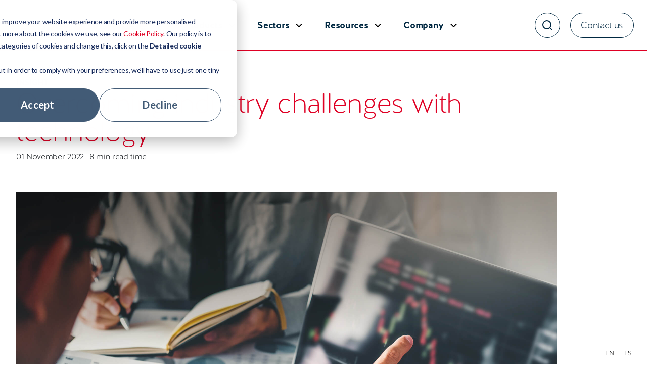

--- FILE ---
content_type: text/html; charset=UTF-8
request_url: https://www.pepper-advantage.com/resources/overcoming-industry-challenges-with-technology
body_size: 15599
content:
<!doctype html><html lang="en"><head>
  <meta charset="utf-8">
  <title>Overcoming industry challenges with technology</title>
  
  <link rel="shortcut icon" href="https://www.pepper-advantage.com/hubfs/Screenshot%202022-05-10%20at%2009.11.01.png">
  <meta name="description" content="Insight article about overcoming industry challenges with technology">
  
  
  
  
  
  
  <script>
    /* beautify ignore:start */
    function PageReady(t){
      window.addEventListener("load",t(),!1);
    }

    function DomReady(t){
      if(["interactive","complete"].indexOf(document.readyState)>=0){
        //console.log("DomReady()")
        t();
      }else{
        document.addEventListener("DOMContentLoaded",t,!1);
      }
    }
    const SITE_ROOT=window.location.origin+"/";
    const API_ROOT="https://"+window.location.host+"/_hcms/api/";
    const COOKIE_PREFIX="25649236_";
    /* beautify ignore:end */
  </script>

  <meta name="viewport" content="width=device-width, initial-scale=1">

    
    <meta property="og:description" content="Insight article about overcoming industry challenges with technology">
    <meta property="og:title" content="Overcoming industry challenges with technology">
    <meta name="twitter:description" content="Insight article about overcoming industry challenges with technology">
    <meta name="twitter:title" content="Overcoming industry challenges with technology">

    

    

    <style>
a.cta_button{-moz-box-sizing:content-box !important;-webkit-box-sizing:content-box !important;box-sizing:content-box !important;vertical-align:middle}.hs-breadcrumb-menu{list-style-type:none;margin:0px 0px 0px 0px;padding:0px 0px 0px 0px}.hs-breadcrumb-menu-item{float:left;padding:10px 0px 10px 10px}.hs-breadcrumb-menu-divider:before{content:'›';padding-left:10px}.hs-featured-image-link{border:0}.hs-featured-image{float:right;margin:0 0 20px 20px;max-width:50%}@media (max-width: 568px){.hs-featured-image{float:none;margin:0;width:100%;max-width:100%}}.hs-screen-reader-text{clip:rect(1px, 1px, 1px, 1px);height:1px;overflow:hidden;position:absolute !important;width:1px}
</style>


<style>
    .blog-post-title{
        text-align: left;
        margin: 0 0 12px 0;
        max-width: 947px;
        color: var(--pepperr);
    }
    .blog-post-title span{
      word-wrap: break-word;
    }
  .blog-container {
    max-width: 947px;
    margin-bottom: 60px;
  }
  .blog-container p:first-of-type{
    font-size: 24px;
    font-weight: 300;
    line-height: 32px;
  }  
  .blog-container p:first-of-type *{
    font-size: 24px;
    font-weight: 300;
    line-height: 32px;
  }
  .blog-post-outter-wrapper{
    padding: 150px 32px 0 32px !important;
  }
  .blog-post-image {
    width: 100%;
    border-bottom-right-radius: 50px;
    max-width: 1070px;
    margin-bottom: 30px;
    max-height: 600px;
    object-fit: cover;
  }
  .blog-post-title-info{
    display: flex;
    align-items: center;
    gap: 10px;
    margin-bottom: 30px;
    color: #212529;
    font-weight: 400;
    margin-bottom: 20px;
  }
  .blog-post-title-info p{
    margin: 0;
    font-size: 16px;
    line-height: 20.8px;
    letter-spacing: -0.02em;
    text-align: left;
  }
  .blog-post-title-info p:first-child{
    border-right: 1px solid #5E5E5E;
    padding-right: 10px;
  }
  .blog-post-tag{
    font-size: 16px;
    font-weight: 700;
    line-height: 20.8px;
    letter-spacing: -0.02em;
    text-align: left;
    text-transform: uppercase;
  }

@media only screen and (min-width: 768px){
  .blog-post-title-info, .blog-post-image{
    margin-bottom: 60px;
  }
}
</style>

<link class="hs-async-css" rel="preload" href="https://www.pepper-advantage.com/hubfs/hub_generated/template_assets/1/107340370413/1769585881044/template_theme.css" as="style" onload="this.onload=null;this.rel='stylesheet'" id="theme-css" preload="true">
<noscript><link rel="stylesheet" href="https://www.pepper-advantage.com/hubfs/hub_generated/template_assets/1/107340370413/1769585881044/template_theme.css"></noscript>
<link class="hs-async-css" rel="preload" href="https://www.pepper-advantage.com/hubfs/hub_generated/template_assets/1/107340366036/1769585865348/template_main.min.css" as="style" onload="this.onload=null;this.rel='stylesheet'" id="main-css" preload="false">
<noscript><link rel="stylesheet" href="https://www.pepper-advantage.com/hubfs/hub_generated/template_assets/1/107340366036/1769585865348/template_main.min.css"></noscript>
<link rel="stylesheet" href="https://cdnjs.cloudflare.com/ajax/libs/animate.css/4.1.1/animate.min.css" defer="true" position="head" preload="false">
<link rel="stylesheet" href="https://www.pepper-advantage.com/hubfs/hub_generated/module_assets/1/110130558442/1744340494905/module_site-logo.min.css">
<link rel="stylesheet" href="https://www.pepper-advantage.com/hubfs/hub_generated/module_assets/1/107340362178/1765199141582/module_Mega_Menu_v2.css">
<link rel="stylesheet" href="https://www.pepper-advantage.com/hubfs/hub_generated/module_assets/1/107344379886/1744340472439/module_global-nav-super.min.css">


<style type="text/css">
  header.nav-standard__bg-wrapper.new-header-styling.menu--full-height.js-menu-standard__outer-wrapper.sticky {
    background-color: rgba(255,255,255,0.9);
    box-shadow: 0px 5px 19px 0px rgba(0,0,0,0.1);
  }
  
  header.nav-standard__bg-wrapper.new-header-styling.menu--full-height.js-menu-standard__outer-wrapper {
    background-color: var(--primary-600);
    box-shadow: 0px 5px 19px 0px rgba(0,0,0,0.1);
  }

  .nav-standard__bg-wrapper.new-header-styling {
    background-color: #ffffff;
    box-shadow: 0px 5px 19px 0px rgba(0,0,0,0.1);
  }
  
  .nav-standard__bg-wrapper {
    background-color: var(--global-nav-background);
    position: relative;
    z-index: 1000;
  }

  .menu-standard__bg-colour--invert {
    background-color: var(--global-nav-background--invert);
    color: #F1F1F1;
  }


  .header-partials__inner-wrapper {
    display: flex;
    flex-direction: row;
    justify-content: space-between;
    align-items: center;
    height:100%;
    width:100%;
    max-width: 1440px;
    padding: 0;
  }
  @media only screen and (min-width: 1280px){
    .header-partials__inner-wrapper {
        padding: 0 26px;
      }
  }

  .nav-standard__img-wrapper {
    max-width: 280px;
    min-width: 280px;
    height: auto;
  }

  /* Use nested selectors to add block to the logo image and make the a tag properly wrap it */
  .nav-standard__img-wrapper>span>a {
    display: flex;
  }


    /* mega menu css on new styling  */
    .new-header-styling .menu-mega__content-wrapper .nav-mega__list-wrapper .menu-mega-opener .menu-item:before, 
  .new-header-styling .menu-mega__content-wrapper .nav-mega__list-wrapper .menu-mega-opener.mega-menu-open .menu-item:before {
    background-image: url(https://www.pepper-advantage.com/hubfs/Website%20Assests/Images/Icons/mega-vector-black.svg);
  }  

  .new-header-styling .menu-mega__content-wrapper .nav-mega__list-wrapper .menu-item {
    color: var(--white);
    white-space: nowrap;
  }

  .new-header-styling svg.feather.feather-search {
      filter: brightness(0%) !important;
  }

  .new-header-styling .nav-standard__search-button {
      border: 1px solid var(--grey-100);
  }
  
  .new-header-styling button.nav-standard__search-button.nav-standard__search-input-icon.js-search-input-icon.true {
    border: none;
  }


  .new-header-styling .nav-standard__search-button {
      border: 1px solid var(--grey-100);
  }
  .new-header-styling button.nav-standard__search-button.nav-standard__search-input-icon.js-search-input-icon.true {
    border: none;
  }
  .new-header-styling .nav-standard__search-button.true {
    border: 1px solid var(--grey-100);
  }


  .new-header-styling input.nav-standard__search-input, 
  .new-header-styling input.nav-standard__search-input:focus {
    border: 1px solid var(--grey-100) !important;
  }

    .nav-standard__bg-wrapper {
        height: 100px;
        position: fixed;
        top: 0;
        left: 0;
        width: 100%;
        z-index: 1000;
        border-bottom: 1px solid var(--pepper-red);
        background-color: var(--white);
    }

    .new-header-styling {
      z-index: 1000;
      height: 100px;
    }



    .sticky {
    background: var(--global-nav-background);
}
    
  @media screen and (max-width: 1200px) {

    header.nav-standard__bg-wrapper.new-header-styling.menu--full-height.js-menu-standard__outer-wrapper {
      height: 100px;
    }

    .new-header-styling .nav-standard__search-button {   
      height: 50px;
      transform: translate(0%, 50%);
    }

    .new-header-styling .nav-mega__button, 
    .new-header-styling .nav-mega__button:hover {
      color: var(--grey-900);
      }

    .nav-standard__bg-wrapper {
      padding:0;
      position: fixed;
      z-index: 100000;
      top: 0;
      left: 0;
      right: 0;
      }
    /* .nav-standard__img-wrapper {
      position: absolute;
      top: 22px;
      left:20px;
      height: 48px;
      max-width: 200px;
    } */

    .new-header-styling .nav-standard__img-wrapper{
      display: flex;
      max-width: 280px;
      align-items: center;
      top: 0;
    }
  }

  /* Accessibility - Navigation skipper */
  .header__skip {
    height: 1px;
    left: -1000px;
    overflow: hidden;
    position: absolute;
    text-align: left;
    top: -1000px;
    width: 1px;
  }

  .header__skip:hover,
  .header__skip:focus,
  .header__skip:active {
    height: auto;
    left: 0;
    overflow: visible;
    top: 0;
    width: auto;
  }

  
  
  @media screen and (max-width: 1023px) {
    .new-header-styling .nav-standard__img-wrapper {
    max-width: 280px;
    }

    
    .header-fix{
      position: fixed;
      z-index: 100000;
      top:0;
      left:0;
      right:0;
      }      
    .nav-standard__img-wrapper {
      display: flex;
      align-items: center;
      max-width:  px;
      min-width: auto;
    }
    
    .header-partials__inner-wrapper {
        height: 100px;
        padding: 0;
    }

  }


  @media screen and (max-width: 480px) {
    .new-header-styling .nav-standard__img-wrapper {
      max-width: 150px;
    }
  }
  /* END Accessibility - Navigation skipper */
</style>

<link rel="stylesheet" href="https://www.pepper-advantage.com/hubfs/hub_generated/module_assets/1/118232270572/1744340499612/module_most-read-posts.min.css">
<link rel="stylesheet" href="https://www.pepper-advantage.com/hubfs/hub_generated/module_assets/1/107344379885/1744340471539/module_global-footer_v2.min.css">
<style>
@font-face {
  font-family: "Halis R";
  src: url("https://www.pepper-advantage.com/hubfs/raw_assets/public/PPG-theme-2024/fonts/halisr/HalisR-Book.otf") format("truetype-variations");
  font-display: swap;
  font-weight: 600;
}

@font-face {
  font-family: "Halis R";
  src: url("https://www.pepper-advantage.com/hubfs/raw_assets/public/PPG-theme-2024/fonts/halisr/HalisRRegular.woff") format("truetype-variations");
  font-display: swap;
}

@font-face {
  font-family: "Halis R";
  src: url("https://www.pepper-advantage.com/hubfs/raw_assets/public/PPG-theme-2024/fonts/halisr/HalisRRegular.woff") format("truetype-variations");
  font-display: swap;
  font-weight: 400;
}

@font-face {
  font-family: "Halis R";
  src: url("https://www.pepper-advantage.com/hubfs/raw_assets/public/PPG-theme-2024/fonts/halisr/HalisRThin.woff") format("truetype-variations");
  font-display: swap;
  font-weight: 100;
}

@font-face {
  font-family: "Halis R";
  src: url("https://www.pepper-advantage.com/hubfs/raw_assets/public/PPG-theme-2024/fonts/halisr/HalisRMedium.woff") format("truetype-variations");
  font-display: swap;
  font-weight: 500;
}

@font-face {
  font-family: "Halis R";
  src: url("https://www.pepper-advantage.com/hubfs/raw_assets/public/PPG-theme-2024/fonts/halisr/HalisRBold.woff") format("truetype-variations");
  font-display: swap;
  font-weight: 700;
}

@font-face {
  font-family: "Halis R";
  src: url("https://www.pepper-advantage.com/hubfs/raw_assets/public/PPG-theme-2024/fonts/halisr/HalisRBlack.woff") format("truetype-variations");
  font-display: swap;
  font-weight: 800;
}

@font-face {
  font-family: "Halis R";
  src: url("https://www.pepper-advantage.com/hubfs/raw_assets/public/PPG-theme-2024/fonts/halisr/HalisRExtraLight.woff") format("woff");
  font-display: swap;
  font-weight: 200;
}

@font-face {
  font-family: "Halis R";
  src: url("https://www.pepper-advantage.com/hubfs/raw_assets/public/PPG-theme-2024/fonts/halisr/HalisRLight.woff") format("truetype-variations");
  font-display: swap;
  font-weight: 300;
}
</style>


    <script defer src="https://www.pepper-advantage.com/hubfs/hub_generated/template_assets/1/107340361973/1769585874488/template_main.min.js"></script>


    
<!--  Added by GoogleAnalytics4 integration -->
<script>
var _hsp = window._hsp = window._hsp || [];
window.dataLayer = window.dataLayer || [];
function gtag(){dataLayer.push(arguments);}

var useGoogleConsentModeV2 = true;
var waitForUpdateMillis = 1000;


if (!window._hsGoogleConsentRunOnce) {
  window._hsGoogleConsentRunOnce = true;

  gtag('consent', 'default', {
    'ad_storage': 'denied',
    'analytics_storage': 'denied',
    'ad_user_data': 'denied',
    'ad_personalization': 'denied',
    'wait_for_update': waitForUpdateMillis
  });

  if (useGoogleConsentModeV2) {
    _hsp.push(['useGoogleConsentModeV2'])
  } else {
    _hsp.push(['addPrivacyConsentListener', function(consent){
      var hasAnalyticsConsent = consent && (consent.allowed || (consent.categories && consent.categories.analytics));
      var hasAdsConsent = consent && (consent.allowed || (consent.categories && consent.categories.advertisement));

      gtag('consent', 'update', {
        'ad_storage': hasAdsConsent ? 'granted' : 'denied',
        'analytics_storage': hasAnalyticsConsent ? 'granted' : 'denied',
        'ad_user_data': hasAdsConsent ? 'granted' : 'denied',
        'ad_personalization': hasAdsConsent ? 'granted' : 'denied'
      });
    }]);
  }
}

gtag('js', new Date());
gtag('set', 'developer_id.dZTQ1Zm', true);
gtag('config', 'G-3DWY0C97J0');
</script>
<script async src="https://www.googletagmanager.com/gtag/js?id=G-3DWY0C97J0"></script>

<!-- /Added by GoogleAnalytics4 integration -->


<link rel="stylesheet" as="font" href="https://use.typekit.net/zjk5evc.css" crossorigin>
<!-- Global site tag (gtag.js) - Google Analytics -->
<script async src="https://www.googletagmanager.com/gtag/js?id=G-3DWY0C97J0"></script>
<script>
  window.dataLayer = window.dataLayer || [];
  function gtag(){dataLayer.push(arguments);}
  gtag('js', new Date());

  gtag('config', 'G-3DWY0C97J0');
</script>
<link rel="alternate" hreflang="en" href="https://www.pepper-advantage.com">
<link rel="alternate" hreflang="es" href="https://es.pepper-advantage.com">

    
<script type="text/javascript" src="https://cdn.weglot.com/weglot.min.js"></script>
<script>
    Weglot.initialize({
        api_key: 'wg_ed9038411489229467c0e5cb29f6cd371'
    });
</script>
<link rel="amphtml" href="https://www.pepper-advantage.com/resources/overcoming-industry-challenges-with-technology?hs_amp=true">

<meta property="og:image" content="https://www.pepper-advantage.com/hubfs/Website%20Refresh%202024/pa-resources/overcoming-industry-challenges-with-technology-insight-2.jpg">
<meta property="og:image:width" content="830">
<meta property="og:image:height" content="1320">
<meta property="og:image:alt" content="Business analyst views data and analytics charts on his computer and on paper. Global Credit Intelligence chevron point overlaid on bottom left hand corner.">
<meta name="twitter:image" content="https://www.pepper-advantage.com/hubfs/Website%20Refresh%202024/pa-resources/overcoming-industry-challenges-with-technology-insight-2.jpg">
<meta name="twitter:image:alt" content="Business analyst views data and analytics charts on his computer and on paper. Global Credit Intelligence chevron point overlaid on bottom left hand corner.">

<meta property="og:url" content="https://www.pepper-advantage.com/resources/overcoming-industry-challenges-with-technology">
<meta name="twitter:card" content="summary_large_image">

<link rel="canonical" href="https://www.pepper-advantage.com/resources/overcoming-industry-challenges-with-technology">

<meta property="og:type" content="article">
<link rel="alternate" type="application/rss+xml" href="https://www.pepper-advantage.com/resources/rss.xml">
<meta name="twitter:domain" content="www.pepper-advantage.com">
<script src="//platform.linkedin.com/in.js" type="text/javascript">
    lang: en_US
</script>

<meta http-equiv="content-language" content="en">







  
  
  
  

  
  
<meta name="generator" content="HubSpot"></head>

<body>
  <div class="body-wrapper   hs-content-id-55168662722 hs-blog-post hs-blog-id-49540093687">
    
    <div data-global-resource-path="PPG-theme-2024/templates/partials/header-no-bc.html">







<style>
  svg.feather.feather-search{
    stroke: var(--dark-blue)
  }
  .nav-standard__search-button:hover svg.feather.feather-search{
    stroke: var(--white)
  }
  .menu-mega__content-wrapper .nav-mega__list-wrapper .menu-mega-opener .menu-item:before{
    background-image: url('https://www.pepper-advantage.com/hubfs/Website%20Assests/Images/Icons/mega-vector-black.svg')
  }
</style>
<div>
  
<header class=" nav-standard__bg-wrapper  menu--full-height js-menu-standard__outer-wrapper ">
  <div class="container header-partials__inner-wrapper">
    <a href="#main-content" class="header__skip">Skip to content</a>
    <div id="hs_cos_wrapper_module_17217256154995" class="hs_cos_wrapper hs_cos_wrapper_widget hs_cos_wrapper_type_module" style="" data-hs-cos-general-type="widget" data-hs-cos-type="module"><a href="/">
      <div class="nav-standard__img-wrapper">
        <script src="https://unpkg.com/@lottiefiles/lottie-player@latest/dist/lottie-player.js"></script>


        <div class="logo dark-site-logo">
          <lottie-player src="https://www.pepper-advantage.com/hubfs/raw_assets/public/PPG-theme-2024/js/pepperlogo-red-lottie.json" background="transparent" speed="1" loop hover></lottie-player>
        </div>
        <div class="logo light-site-logo">
          <lottie-player src="https://www.pepper-advantage.com/hubfs/raw_assets/public/PPG-theme-2024/js/pepperlogo-white-lottie.json" background="transparent" speed="1" loop hover></lottie-player>
        </div>

      </div>
    </a></div>
    <div id="hs_cos_wrapper_module_16848977966682" class="hs_cos_wrapper hs_cos_wrapper_widget hs_cos_wrapper_type_module" style="" data-hs-cos-general-type="widget" data-hs-cos-type="module">

 

 

 

<style>
  
  
  
  
  .nav-standard__search-button svg {
    stroke: var(--dark-blue);
  }
  
  
  
</style>

 

 <div class="com">

     <nav class="menu-mega__content-wrapper" aria-label="Main Menu">
        <ul role="menu" class="nav-mega__list-wrapper js-nav-mega__list-wrapper nav-mega__list-wrapper--hidden">
            
                
                    
                        
                        <li class="menu-mega-opener">
                            
                                <div style="display:none" class="testtwo">
                                
                                    <div>Credit Management</div>
                                
                                    <div>Credit Access</div>
                                
                                    <div>Credit Technologies</div>
                                
                                    <div>Advantage Hub</div>
                                
                                </div>
                                <a role="menu-item" class="menu-item" href="https://www.pepper-advantage.com/products" target="_self">Products</a>
                            
                            
                                <div class="menu-mega-item__content">
                                    <div class="content-wrapper">
                                        <div class="menu-mega-item__intro menu-mega-item__intro__no-cta">
                                            
                                          <a href="https://www.pepper-advantage.com/products">
                                              <div class="menu-mega-item__intro-heading h3">Products</div>
                                              <div class="menu-mega-item__intro-bodytext"><p><span>Powering credit and investment services with world-class tech.</span></p></div>
                                            </a>
                                          
                                        </div>
                                        <div class="menu-mega-item__navigation">
                                            <ul class="menu-mega-item__navigation-submenu ">
                                                
                                                    
    
    
    
    <li class="nav-mega__list-item ">
        <span class="nav-mega__submenu-icon-wrapper">
            <a href="https://www.pepper-advantage.com/products/credit-management" role="menuitem" class="nav-mega__link-item   ">
                Credit Management
            </a>
        </span>
    </li>
 
                                                
                                                    
    
    
    
    <li class="nav-mega__list-item ">
        <span class="nav-mega__submenu-icon-wrapper">
            <a href="https://www.pepper-advantage.com/products/credit-access" role="menuitem" class="nav-mega__link-item   ">
                Credit Access
            </a>
        </span>
    </li>
 
                                                
                                                    
    
    
    
    <li class="nav-mega__list-item ">
        <span class="nav-mega__submenu-icon-wrapper">
            <a target="_blank" href="https://prism.pepper-advantage.com/tech" role="menuitem" class="nav-mega__link-item   ">
                Credit Technologies
            </a>
        </span>
    </li>
 
                                                
                                                    
    
    
    
    <li class="nav-mega__list-item ">
        <span class="nav-mega__submenu-icon-wrapper">
            <a href="https://www.pepper-advantage.com/products/advantage-hub" role="menuitem" class="nav-mega__link-item   ">
                Advantage Hub
            </a>
        </span>
    </li>
 
                                                
                                            </ul>
                                        </div>
                                        <!-- <div class="mega_menu__extrainfo">
                                            <p>We work across a growing portfolio of asset classes and product lines in SME, commercial, residential and consumer loans, and we manage portfolios on behalf of banks and financial institutions.</p>
                                            
                                            
                                            <div class="module cta">
                                                <a class="primary-cta dark"
                                                
                                                href=""
                                                
                                                
                                                
                                                >
                                                
                                                </a>
                                            </div>
     
                                        </div> -->
        
                                    
                                    </div>
                                </div>
                            
                        </li>
                    
                        
                        <li class="menu-mega-opener">
                            
                                <div style="display:none" class="testtwo">
                                
                                    <div>Investors</div>
                                
                                    <div>Mortgage Lenders</div>
                                
                                    <div>Real Estate</div>
                                
                                    <div>Major Banks</div>
                                
                                    <div>Fintechs</div>
                                
                                    <div>Retailers</div>
                                
                                </div>
                                <a role="menu-item" class="menu-item" href="https://www.pepper-advantage.com/sectors" target="_self">Sectors</a>
                            
                            
                                <div class="menu-mega-item__content">
                                    <div class="content-wrapper">
                                        <div class="menu-mega-item__intro menu-mega-item__intro__no-cta">
                                            
                                          <a href="https://www.pepper-advantage.com/sectors">
                                              <div class="menu-mega-item__intro-heading h3">Sectors</div>
                                              <div class="menu-mega-item__intro-bodytext"><span>Supporting cross-sector businesses, maximising returns.</span></div>
                                            </a>
                                          
                                        </div>
                                        <div class="menu-mega-item__navigation">
                                            <ul class="menu-mega-item__navigation-submenu ">
                                                
                                                    
    
    
    
    <li class="nav-mega__list-item ">
        <span class="nav-mega__submenu-icon-wrapper">
            <a href="https://www.pepper-advantage.com/sectors/investors" role="menuitem" class="nav-mega__link-item   ">
                Investors
            </a>
        </span>
    </li>
 
                                                
                                                    
    
    
    
    <li class="nav-mega__list-item ">
        <span class="nav-mega__submenu-icon-wrapper">
            <a href="https://www.pepper-advantage.com/sectors/mortgage-lenders" role="menuitem" class="nav-mega__link-item   ">
                Mortgage Lenders
            </a>
        </span>
    </li>
 
                                                
                                                    
    
    
    
    <li class="nav-mega__list-item ">
        <span class="nav-mega__submenu-icon-wrapper">
            <a href="https://www.pepper-advantage.com/sectors/real-estate" role="menuitem" class="nav-mega__link-item   ">
                Real Estate
            </a>
        </span>
    </li>
 
                                                
                                                    
    
    
    
    <li class="nav-mega__list-item ">
        <span class="nav-mega__submenu-icon-wrapper">
            <a href="https://www.pepper-advantage.com/sectors/banks" role="menuitem" class="nav-mega__link-item   ">
                Major Banks
            </a>
        </span>
    </li>
 
                                                
                                                    
    
    
    
    <li class="nav-mega__list-item ">
        <span class="nav-mega__submenu-icon-wrapper">
            <a href="https://www.pepper-advantage.com/sectors/fintechs" role="menuitem" class="nav-mega__link-item   ">
                Fintechs
            </a>
        </span>
    </li>
 
                                                
                                                    
    
    
    
    <li class="nav-mega__list-item ">
        <span class="nav-mega__submenu-icon-wrapper">
            <a href="https://www.pepper-advantage.com/sectors/retailers" role="menuitem" class="nav-mega__link-item   ">
                Retailers
            </a>
        </span>
    </li>
 
                                                
                                            </ul>
                                        </div>
                                        <!-- <div class="mega_menu__extrainfo">
                                            
                                            
                                            
                                            <div class="module cta">
                                                <a class="primary-cta dark"
                                                
                                                href=""
                                                
                                                
                                                
                                                >
                                                
                                                </a>
                                            </div>
     
                                        </div> -->
        
                                    
                                    </div>
                                </div>
                            
                        </li>
                    
                        
                        <li class="menu-mega-opener">
                            
                                <div style="display:none" class="testtwo">
                                
                                    <div>Company news</div>
                                
                                    <div>Case studies</div>
                                
                                    <div>Insights</div>
                                
                                    <div>Meet our experts</div>
                                
                                </div>
                                <a role="menu-item" class="menu-item" href="https://www.pepper-advantage.com/resources" target="_self">Resources</a>
                            
                            
                                <div class="menu-mega-item__content">
                                    <div class="content-wrapper">
                                        <div class="menu-mega-item__intro menu-mega-item__intro__no-cta">
                                            
                                          <a href="https://www.pepper-advantage.com/resources">
                                              <div class="menu-mega-item__intro-heading h3">Resources</div>
                                              <div class="menu-mega-item__intro-bodytext"><p>Our resources showcase real world challenges, unexpected insights and intelligent solutions.</p></div>
                                            </a>
                                          
                                        </div>
                                        <div class="menu-mega-item__navigation">
                                            <ul class="menu-mega-item__navigation-submenu ">
                                                
                                                    
    
    
    
    <li class="nav-mega__list-item ">
        <span class="nav-mega__submenu-icon-wrapper">
            <a href="https://www.pepper-advantage.com/resources/tag/company-news" role="menuitem" class="nav-mega__link-item   ">
                Company news
            </a>
        </span>
    </li>
 
                                                
                                                    
    
    
    
    <li class="nav-mega__list-item ">
        <span class="nav-mega__submenu-icon-wrapper">
            <a href="https://www.pepper-advantage.com/resources/tag/case-study" role="menuitem" class="nav-mega__link-item   ">
                Case studies
            </a>
        </span>
    </li>
 
                                                
                                                    
    
    
    
    <li class="nav-mega__list-item ">
        <span class="nav-mega__submenu-icon-wrapper">
            <a href="https://www.pepper-advantage.com/resources/tag/insight" role="menuitem" class="nav-mega__link-item   ">
                Insights
            </a>
        </span>
    </li>
 
                                                
                                                    
    
    
    
    <li class="nav-mega__list-item ">
        <span class="nav-mega__submenu-icon-wrapper">
            <a href="https://www.pepper-advantage.com/resources/tag/meet-our-experts" role="menuitem" class="nav-mega__link-item   ">
                Meet our experts
            </a>
        </span>
    </li>
 
                                                
                                            </ul>
                                        </div>
                                        <!-- <div class="mega_menu__extrainfo">
                                            
                                            
                                            
                                            <div class="module cta">
                                                <a class="primary-cta dark"
                                                
                                                href=""
                                                
                                                
                                                
                                                rel="nofollow"
                                                
                                                >
                                                
                                                </a>
                                            </div>
     
                                        </div> -->
        
                                    
                                    </div>
                                </div>
                            
                        </li>
                    
                        
                        <li class="menu-mega-opener">
                            
                                <span class="menu-item">Company</span>
                            
                            
                                <div class="menu-mega-item__content">
                                    <div class="content-wrapper">
                                        <div class="menu-mega-item__intro menu-mega-item__intro__no-cta">
                                          
                                            <div class="menu-mega-item__intro-heading h3">Company</div>
                                            <div class="menu-mega-item__intro-bodytext"><p>Investing in talent with global opportunities.</p>
<p>&nbsp;</p></div>
                                            
                                        </div>
                                        <div class="menu-mega-item__navigation">
                                            <ul class="menu-mega-item__navigation-submenu ">
                                                
                                                    
    
    
    
    <li class="nav-mega__list-item ">
        <span class="nav-mega__submenu-icon-wrapper">
            <a href="https://www.pepper-advantage.com/our-story" role="menuitem" class="nav-mega__link-item   ">
                Our story
            </a>
        </span>
    </li>
 
                                                
                                                    
    
    
    
    <li class="nav-mega__list-item ">
        <span class="nav-mega__submenu-icon-wrapper">
            <a href="https://www.pepper-advantage.com/leadership-team" role="menuitem" class="nav-mega__link-item   ">
                Leadership team
            </a>
        </span>
    </li>
 
                                                
                                                    
    
    
    
    <li class="nav-mega__list-item ">
        <span class="nav-mega__submenu-icon-wrapper">
            <a href="https://www.pepper-advantage.com/our-customers" role="menuitem" class="nav-mega__link-item   ">
                Our customers
            </a>
        </span>
    </li>
 
                                                
                                                    
    
    
    
    <li class="nav-mega__list-item ">
        <span class="nav-mega__submenu-icon-wrapper">
            <a href="https://www.pepper-advantage.com/community" role="menuitem" class="nav-mega__link-item   ">
                Community
            </a>
        </span>
    </li>
 
                                                
                                                    
    
    
    
    <li class="nav-mega__list-item ">
        <span class="nav-mega__submenu-icon-wrapper">
            <a href="https://www.pepper-advantage.com/en/your-career" role="menuitem" class="nav-mega__link-item   ">
                Your career
            </a>
        </span>
    </li>
 
                                                
                                                    
    
    
    
    <li class="nav-mega__list-item ">
        <span class="nav-mega__submenu-icon-wrapper">
            <a href="https://www.pepper-advantage.com/available-jobs" role="menuitem" class="nav-mega__link-item   ">
                Available jobs
            </a>
        </span>
    </li>
 
                                                
                                                    
    
    
    
    <li class="nav-mega__list-item ">
        <span class="nav-mega__submenu-icon-wrapper">
            <a href="https://www.pepper-advantage.com/resources" role="menuitem" class="nav-mega__link-item   ">
                Company news
            </a>
        </span>
    </li>
 
                                                
                                            </ul>
                                        </div>
                                        <!-- <div class="mega_menu__extrainfo">
                                            
                                            
                                            
                                            <div class="module cta">
                                                <a class="primary-cta dark"
                                                
                                                href=""
                                                
                                                
                                                
                                                >
                                                Learn more
                                                </a>
                                            </div>
     
                                        </div> -->
        
                                    
                                    </div>
                                </div>
                            
                        </li>
                    
                
            
        </ul>
        <button aria-label="menu close button" class="nav-mega__button js-nav-mega__button-x nav-mega__button-x nav-mega__button-x--hidden">
            <svg xmlns="http://www.w3.org/2000/svg" width="32" height="32" viewbox="0 0 24 24" fill="none" stroke="currentColor" stroke-width="2" stroke-linecap="round" stroke-linejoin="round" class="feather feather-x">
                <line x1="18" y1="6" x2="6" y2="18" />
                <line x1="6" y1="6" x2="18" y2="18" /></svg>
        </button>
        <button aria-label="menu open button" class="nav-mega__button js-nav-mega__button-hamburger nav-mega__button-hamburger">
        <svg xmlns="http://www.w3.org/2000/svg" width="32" height="32" viewbox="0 0 24 24" fill="none" stroke="currentColor" stroke-width="2" stroke-linecap="round" stroke-linejoin="round" class="feather feather-menu">
            <line x1="3" y1="12" x2="21" y2="12" />
            <line x1="3" y1="6" x2="21" y2="6" />
            <line x1="3" y1="18" x2="10" y2="18" /></svg>
        </button>
    </nav>
</div></div>
    <div id="hs_cos_wrapper_module_16527647215024" class="hs_cos_wrapper hs_cos_wrapper_widget hs_cos_wrapper_type_module" style="" data-hs-cos-general-type="widget" data-hs-cos-type="module"><div class="menu-super__outer-wrapper">
          <div class="nav-standar__search">
            
<div class="nav-standard__search-wrapper nav-standard__search-wrapper--hidden js-search-wrapper">
  <button class="nav-standard__search-button js-search-input-close-icon">
    <svg xmlns="http://www.w3.org/2000/svg" width="32" height="32" viewbox="0 0 24 24" fill="none" stroke="currentColor" stroke-width="2" stroke-linecap="round" stroke-linejoin="round" class="nav-standard_search-icon feather feather-x">
        <line x1="18" y1="6" x2="6" y2="18" />
        <line x1="6" y1="6" x2="18" y2="18" /></svg>
  </button>
    <form class="nav-standard__search-form" action="/hs-search-results">
        
        <input type="text" class="nav-standard__search-input" name="term" autocomplete="off" aria-label="Search" placeholder="Search">
        
        <input type="hidden" name="type" value="SITE_PAGE">
        
        
        
        <input type="hidden" name="type" value="BLOG_POST">
        <input type="hidden" name="type" value="LISTING_PAGE">
        
        

        
        <ul class="nav-standard__search-results-wrapper js-search-results-wrapper">
            <li class="nav-standard__search-results-title" id="results-for">Results:</li>
        </ul>
    </form>
</div>

            <button class="nav-standard__search-button nav-standard__search-input-icon js-search-input-icon">
                <svg xmlns="http://www.w3.org/2000/svg" width="24" height="24" viewbox="0 0 24 24" fill="none" stroke="currentColor" stroke-width="2" stroke-linecap="round" stroke-linejoin="round" class="feather feather-search">
                    <circle cx="11" cy="11" r="8" />
                    <line x1="21" y1="21" x2="16.65" y2="16.65" /></svg>
            </button>
          </div>
    <div class="menu-super__outer-wrapper js-menu-super-wrapper menu-super-wrapper--hidden">
      <div>
        
        
          <a class="header-contact-us-btn" href="https://www.pepper-advantage.com/contact-us">
            Contact us
          </a>
      </div>
      
     
        <!-- <div class="menu-super__content-wrapper">
          <div id="WeglotLanguageSwitch" class="language-switch-wrapper" style="display:none"></div>
          
          

          
          
          <div class="super-nav__outer-wrapper" class="com">
            <nav class="super-nav__content-wrapper" aria-label="Main Menu">
              
            </nav>
          </div>
          
          
          
        </div> -->
    </div>
</div>
<script>
    DomReady(() => {
      window.InitSiteSearch();
      
      window.InitLanguageSelection();
      const params = GetUrlVars();
      if(params.dev === '1'){
        window.InitMemberLogin();
      }
  });
</script></div>
  </div>

</header>



</div>

</div>
    

    

    <div class="blog-post-outter-wrapper container">
      
      
      
        <span class="blog-post-tag" href="https://www.pepper-advantage.com/resources/tag/insight" rel="tag">Insight</span>
      
    
      
    
      
    
        <h1 class="blog-post-title"><span id="hs_cos_wrapper_name" class="hs_cos_wrapper hs_cos_wrapper_meta_field hs_cos_wrapper_type_text" style="" data-hs-cos-general-type="meta_field" data-hs-cos-type="text">Overcoming industry challenges with technology</span></h1>
        <div class="blog-post-title-info">
          <p>01 November 2022</p><p class="read-time"></p>
        </div>
            <div id="hs_cos_wrapper_module_17322722813224" class="hs_cos_wrapper hs_cos_wrapper_widget hs_cos_wrapper_type_module" style="" data-hs-cos-general-type="widget" data-hs-cos-type="module">
	 
	<img class="blog-post-image" src="https://www.pepper-advantage.com/hubfs/Website%20Refresh%202024/pa-resources/overcoming-industry-challenges-with-technology-2.jpg" alt="Business analyst views data and analytics charts on his computer and on paper. Global Credit Intelligence chevron point overlaid on bottom left hand corner." loading="lazy">
</div>         <div class="blog-container">
            <span id="hs_cos_wrapper_post_body" class="hs_cos_wrapper hs_cos_wrapper_meta_field hs_cos_wrapper_type_rich_text" style="" data-hs-cos-general-type="meta_field" data-hs-cos-type="rich_text"><p style="font-size: 30px;"><span style="color: #411941;"><span style="color: #df0024; font-weight: bold;">Today’s market landscape poses challenges that requires actionable data to resolve. The need for usable data means that the data alone is insufficient.&nbsp;</span></span></p>
<span style="color: #df0024;"><!--more--></span>
<p style="font-size: 24px; font-weight: normal;"><span style="color: #000000;"><span style="background-color: transparent;">It needs to be integrated into technology-driven workflows to help organisations tackle problems as they arise, driving operational and portfolio improvements.</span><span style="background-color: transparent;">&nbsp;&nbsp;</span></span></p>
<p style="font-size: 24px; font-weight: normal;"><span style="color: #000000;"><span style="background-color: transparent;">This is how it works.</span><span style="background-color: transparent;">&nbsp;</span></span></p>
<h3 style="font-size: 30px;"><span style="color: #df0024;"><strong><span style="font-size: 30px;">Technology driven DDR solutions</span></strong></span></h3>
<p>In our <span style="color: #df0024;"><a href="/blog/tracking-the-economic-storm" rel="noopener" style="color: #df0024;">last article</a></span>, we discussed how our credit intelligence platform revealed early signs of borrower stress in rising Direct Debit Rejections (DDRs) across various geographies and demographics that were not yet reflected by a corresponding rise in delinquencies. In other words, increasing DDRs show some borrowers are beginning to struggle with cashflow, yet the pay rate hasn’t dropped. Why is that?<span>&nbsp;</span></p>
<p style="font-weight: bold;"><span style="color: #411941;">Pepper Advantage case study: proprietary automated software</span></p>
<p>One explanation is that we have developed proprietary technology – a Direct Debit Automated Retrials tool – which notifies us of any DDRs when they arise. This tool allows us greater flexibility in collecting direct debits, which helps to reduce delinquencies, and blends as much automation as possible with Pepper Advantage’s servicing team, who decide how to tackle any DDRs in an appropriate manner at an appropriate time. This intelligent use of automation increases efficiency by reducing the number of accounts that are manually collected after an initial rejection, ultimately cutting operational costs.<span>&nbsp;</span></p>
<p style="font-weight: bold;"><span style="color: #411941;">How does it work?</span></p>
<p>Our Direct Debit Automated Retrials tool sends a second direct debit attempt in a pre-defined timeline if the first attempt was unsuccessful. In other words, if a direct debit payment fails once, our system will automatically attempt to collect a second time at a later date when funds might be available in the borrower’s account.<span>&nbsp;</span></p>
<p>Pepper Advantage’s Servicing Team works closely with this automation function and decides which combination of portfolios and loan accounts to send the Direct Debit retrial to and when, thereby increasing its success rate.</p>
<p>The diagram below demonstrates the workflow Pepper Advantage service agents run through:</p>
<p><img src="https://www.pepper-advantage.com/hs-fs/hubfs/GLOBAL%20CREDIT%20INTELLIGENCE%20Assets/Article%202_Flowchart.png?width=750&amp;height=271&amp;name=Article%202_Flowchart.png" alt="Article 2_Flowchart" width="750" height="271" loading="lazy" style="margin-left: auto; margin-right: auto; display: block; width: 750px; height: auto; max-width: 100%;" srcset="https://www.pepper-advantage.com/hs-fs/hubfs/GLOBAL%20CREDIT%20INTELLIGENCE%20Assets/Article%202_Flowchart.png?width=375&amp;height=136&amp;name=Article%202_Flowchart.png 375w, https://www.pepper-advantage.com/hs-fs/hubfs/GLOBAL%20CREDIT%20INTELLIGENCE%20Assets/Article%202_Flowchart.png?width=750&amp;height=271&amp;name=Article%202_Flowchart.png 750w, https://www.pepper-advantage.com/hs-fs/hubfs/GLOBAL%20CREDIT%20INTELLIGENCE%20Assets/Article%202_Flowchart.png?width=1125&amp;height=407&amp;name=Article%202_Flowchart.png 1125w, https://www.pepper-advantage.com/hs-fs/hubfs/GLOBAL%20CREDIT%20INTELLIGENCE%20Assets/Article%202_Flowchart.png?width=1500&amp;height=542&amp;name=Article%202_Flowchart.png 1500w, https://www.pepper-advantage.com/hs-fs/hubfs/GLOBAL%20CREDIT%20INTELLIGENCE%20Assets/Article%202_Flowchart.png?width=1875&amp;height=678&amp;name=Article%202_Flowchart.png 1875w, https://www.pepper-advantage.com/hs-fs/hubfs/GLOBAL%20CREDIT%20INTELLIGENCE%20Assets/Article%202_Flowchart.png?width=2250&amp;height=813&amp;name=Article%202_Flowchart.png 2250w" sizes="(max-width: 750px) 100vw, 750px"></p>
<p style="font-weight: bold;"><span style="color: #411941;">Contact strategies</span></p>
<p>The Direct Debit Automated Retrials tool also allows us to contact the borrower as soon as a DDR has taken place. &nbsp;After a DDR, our servicing agent works with a borrower to resolve their payment issue or advance notice that a subsequent payment will be taken. You can see the effectiveness of this approach in our data.</p>
<p>As we saw in our previous <span style="color: #df0024;"><a href="/blog/tracking-the-economic-storm" rel="noopener" style="color: #df0024;">blog</a></span>, DDRs for self-employed/freelance/temporary/unspecified borrowers in Barcelona aged 21-50 have jumped 207% in six months. The payrate, however, remains an impressive 97%, which we believe is a result of our Direct Debit Automated Retrials tool and the experience of our servicing agents. This combination of automated technology and contact strategies is essential because not all borrowers will have funds in their account.</p>
<p>Our call data shows that we have strong contact levels with delinquent borrowers, with the addition of other contact methods, such as SMS, emails and letters. Delinquent borrowers with a call classified as “useful” generally make up less than 20% of total calls overall, but when we focus on calls directed to where we think the early warning signs are – i.e. borrowers in Barcelona aged 21-50 who are self-employed/freelance/temporary/unspecified– that number jumps to 58.9%.<span>&nbsp;</span></p>
<p><img src="https://www.pepper-advantage.com/hs-fs/hubfs/GLOBAL%20CREDIT%20INTELLIGENCE%20Assets/Article%202%20Table.png?width=600&amp;height=193&amp;name=Article%202%20Table.png" alt="Article 2 Table" width="600" height="193" loading="lazy" style="height: auto; max-width: 100%; width: 600px; margin-left: auto; margin-right: auto; display: block;" srcset="https://www.pepper-advantage.com/hs-fs/hubfs/GLOBAL%20CREDIT%20INTELLIGENCE%20Assets/Article%202%20Table.png?width=300&amp;height=97&amp;name=Article%202%20Table.png 300w, https://www.pepper-advantage.com/hs-fs/hubfs/GLOBAL%20CREDIT%20INTELLIGENCE%20Assets/Article%202%20Table.png?width=600&amp;height=193&amp;name=Article%202%20Table.png 600w, https://www.pepper-advantage.com/hs-fs/hubfs/GLOBAL%20CREDIT%20INTELLIGENCE%20Assets/Article%202%20Table.png?width=900&amp;height=290&amp;name=Article%202%20Table.png 900w, https://www.pepper-advantage.com/hs-fs/hubfs/GLOBAL%20CREDIT%20INTELLIGENCE%20Assets/Article%202%20Table.png?width=1200&amp;height=386&amp;name=Article%202%20Table.png 1200w, https://www.pepper-advantage.com/hs-fs/hubfs/GLOBAL%20CREDIT%20INTELLIGENCE%20Assets/Article%202%20Table.png?width=1500&amp;height=483&amp;name=Article%202%20Table.png 1500w, https://www.pepper-advantage.com/hs-fs/hubfs/GLOBAL%20CREDIT%20INTELLIGENCE%20Assets/Article%202%20Table.png?width=1800&amp;height=579&amp;name=Article%202%20Table.png 1800w" sizes="(max-width: 600px) 100vw, 600px"></p>
<p style="font-weight: bold;"><span style="color: #411941;">Conclusion</span></p>
<p>This combination of granular data, proprietary technology and contact strategies allows us to resolve a higher proportion of DDRs more efficiently and helps us get in touch with borrowers to flag potential problems and determine a solution when they <i>begin</i> to show signs of stress. By working with them before problems compound, we are able to maintain pay rates, which is good for our borrowers and our portfolios. Coming up with solutions early will become an increasingly vital task as the macroeconomic conditions continue to fluctuate.<span>&nbsp;</span></p>
<h3 style="font-size: 30px;"><span style="color: #df0024;"><strong><span style="font-size: 30px;">A global credit</span> <span style="font-size: 30px;">intelligence platform</span></strong></span></h3>
<p>The data and insights featured here and in our earlier <span style="color: #df0024;"><a href="/blog/tracking-the-economic-storm" rel="noopener" style="color: #df0024;">blog</a></span> were gleaned from our global credit intelligence platform. It puts market, operational and performance data at our clients’ fingertips, alerting them to potential challenges early and helping them focus on building solutions.</p>
<p style="font-weight: bold;"><span style="color: #411941;">How it works</span></p>
<p>The Intelligence Platform pulls together data from a range of sources including:<span>&nbsp;</span></p>
<p><span style="font-weight: bold;">-</span> Customer data</p>
<ul style="list-style-type: circle;">
<li>Transactional</li>
<li>Loan</li>
<li>Product</li>
<li>Collateral</li>
<li>Legal procedures</li>
<li>Covenant outcomes</li>
<li>Voice recordings and conversations</li>
</ul>
<p><span style="font-weight: bold;">-</span> Business activity data</p>
<ul style="list-style-type: circle;">
<li>Telephone and account activity</li>
<li>Service level agreements</li>
<li>Financials</li>
<li>Pricing<span>&nbsp;</span></li>
<li>Servicing credits / recommendations</li>
<li>Performance data</li>
<li>Panel vendor activity and outcomes</li>
<li>User activity<span>&nbsp;</span></li>
</ul>
<p><span style="font-weight: bold;">-</span> Third party data</p>
<ul style="list-style-type: circle;">
<li>Macroeconomics</li>
<li>Customer demographics</li>
<li>Acquisitions, disposals and underwrite engagements</li>
<li>Securitisations</li>
</ul>
<p>The platform then uses machine learning and predictive analytics to generate usable insights. The integration with Tableau’s visualization toolkit provides an accessible way to see and understand trends, patterns, and opportunities, creating actionable solutions.&nbsp;</p>
<h3 style="font-size: 30px;"><span style="font-weight: bold; color: #df0024;"><span style="font-size: 30px;">Automated reports and insights tailored for users</span></span></h3>
<p>Users of our platform can generate automated reports and insights through a self-service portal, with interactive, visual dashboards that track things such as:</p>
<p><span style="font-weight: bold;">-</span> Outstanding balance of loans across a portfolio or portfolios</p>
<p><span style="font-weight: bold;">-</span> Loan counts</p>
<p><span style="font-weight: bold;">-</span> Average loan balances</p>
<p><span style="font-weight: bold;">-</span> Pay rates</p>
<p><span style="font-weight: bold;">-</span> Interest rates</p>
<p><span style="font-weight: bold;">-</span> Accounts in &gt;90 days in arrears<span>&nbsp;</span></p>
<p>The platform also allows users to look at trends around:</p>
<p><span style="font-weight: bold;">-</span> Telephone and account activity<span>&nbsp;</span></p>
<p><span style="font-weight: bold;">-</span> Service level agreements</p>
<p><span style="font-weight: bold;">-</span> Financials</p>
<p><span style="font-weight: bold;">-</span> Pricing</p>
<p><span style="font-weight: bold;">-</span> Servicing credits and recommendations</p>
<p><span style="font-weight: bold;">-</span> Performance data<span>&nbsp;</span></p>
<p><span style="font-weight: bold;">-</span> Panel vendor activity and outcomes</p>
<p><span style="font-weight: bold;">-</span> User activity</p>
<p>The breadth and depth of data generated by our global credit intelligence platform allows clients to accurately value and predict portfolio outcomes, manage margins in changing conditions and provides a better view of what’s happening to help them make faster and smarter decisions.<span>&nbsp;</span></p>
<h3 style="font-size: 30px;"><span style="color: #df0024;"><strong>Providing an advantage&nbsp;</strong></span></h3>
<p>Pepper Advantage’s global model, driven by expertise and market-leading technological innovation, provides answers to critical business questions that other solutions don’t.<span>&nbsp;</span></p>
<p>Our direct debit automation innovation is an early example of the data-driven products we are developing to drive operational improvements, while our credit intelligence platform provides real-time insights to drive actionable solutions.<span>&nbsp;</span></p>
<p>We are here to help our partners and their customers achieve their goals in an uncertain market. Our data-first mindset, proven track record, global perspective and fast deployment allows us to do just that.<span>&nbsp;</span></p>
<p>Through accessible, actionable and timely insights and transparent, effective technology-driven processes, we can create scalable and consistent credit management solutions to help us meet the challenges of the moment – and the future. We are here to give our customers an advantage when it matters most.<span>&nbsp;</span></p>
<p>&nbsp;</p>
<p style="line-height: 1; font-size: 14px; font-weight: bold;"><span style="color: #002841;">Disclaimer</span></p>
<p style="line-height: 1; font-size: 14px;"><span style="color: #002841;">The material contained in this Article (the “Material”) has been prepared by Pepper Global Servicing Investment 1 Limited (“Pepper”).</span></p>
<p style="line-height: 1; font-size: 14px;"><span style="color: #002841;">No representation or warranty, express or implied, is or will be made with respect to the accuracy, completeness, usefulness or merchantability of the Material or its fitness for a particular purpose or regarding the accuracy of the assumptions or the output or the appropriateness of the parameters used in the calculation of any projections or estimates set out herein or the correlation of the data to the actual or expected performance and characteristics of any transaction and no liability or responsibility is or will be accepted by Pepper or any of its affiliates or associated companies or any of their respective directors, officers, employees or agents in relation thereto.&nbsp; Any use of the Material by the Recipient for any purpose whatsoever will be entirely at the Recipient’s own risk.</span></p>
<p style="line-height: 1; font-size: 14px;"><span style="color: #002841;">This Material may utilise information which has not been independently verified and may include that from public sources and third parties (including market and industry data).&nbsp; Further, this Material may contain forward-looking statements, estimates, forecasts and projections that may be affected by inaccurate assumptions, expectations and estimates and by known or unknown risks and uncertainties are predictive in character and inherently speculative and may or may not be achieved or prove to be correct.&nbsp; The Recipient should not place reliance on such statements.</span></p>
<p style="line-height: 1; font-size: 14px;"><span style="color: #002841;">By accepting the Material, the Recipient acknowledges that (a) Pepper is not in the business of providing advice including legal, tax or accounting advice, (b) there may be financial, legal, tax or accounting risks associated with any transaction, (c) it will seek advice from advisors with appropriate expertise to assess relevant risks and independently determine, without reliance upon Pepper, the economic risks and merits of any transaction and that it is able to assume any such risks and that (d) nothing herein shall form the basis of or be relied on in connection with any contract or commitment whatsoever and neither Pepper nor any of its agents accept liability for any loss howsoever arising, whether direct or consequential, from, related to or in connection with any use of the Material or otherwise arising in connection herewith.</span></p>
<p style="line-height: 1; font-size: 14px;"><span style="color: #002841;">Your receipt and use of the Material constitutes notice and acceptance of the foregoing.</span></p>
<!--more-->
<p>&nbsp;</p></span>
        </div>
      <div id="hs_cos_wrapper_module_17288958822703" class="hs_cos_wrapper hs_cos_wrapper_widget hs_cos_wrapper_type_module" style="" data-hs-cos-general-type="widget" data-hs-cos-type="module">


<div class="blog_post_most_read">
    <h3>Most read</h3>
    

        <a href="https://www.pepper-advantage.com/resources/pepper-advantage-to-acquire-computershares-uk-mortgage-servicing-business" class="blog_post_most_read_link">
            <h4 class="blog_post_most_read__title">
                <span>Pepper Advantage to Acquire Computershare’s UK Mortgage Servicing Business</span>
                <svg width="20" height="20" viewbox="0 0 20 20" fill="none" xmlns="http://www.w3.org/2000/svg">
                <path d="M19.6056 9.35773C19.843 9.47798 20 9.75949 20 10.0396C20 10.3198 19.843 10.5616 19.6056 10.6833L0.59301 19.9648C0.31663 20.085 0 19.8841 0 19.563V17.0418C0 15.3582 0.986114 13.8359 2.50486 13.1745L9.78332 10L2.50486 6.8269C0.986114 6.16413 0 4.64181 0 2.95824V0.436985C0 0.115849 0.315288 -0.0850312 0.59301 0.0352239L19.6056 9.35773Z" fill="#DF0024" />
                </svg>
                </h4>

        </a>

    

        <a href="https://www.pepper-advantage.com/resources/jc-flowers-acquires-pepper-advantage-from-pepper-global" class="blog_post_most_read_link">
            <h4 class="blog_post_most_read__title">
                <span>J.C. Flowers Acquires Pepper Advantage from Pepper Global</span>
                <svg width="20" height="20" viewbox="0 0 20 20" fill="none" xmlns="http://www.w3.org/2000/svg">
                <path d="M19.6056 9.35773C19.843 9.47798 20 9.75949 20 10.0396C20 10.3198 19.843 10.5616 19.6056 10.6833L0.59301 19.9648C0.31663 20.085 0 19.8841 0 19.563V17.0418C0 15.3582 0.986114 13.8359 2.50486 13.1745L9.78332 10L2.50486 6.8269C0.986114 6.16413 0 4.64181 0 2.95824V0.436985C0 0.115849 0.315288 -0.0850312 0.59301 0.0352239L19.6056 9.35773Z" fill="#DF0024" />
                </svg>
                </h4>

        </a>

    

        <a href="https://www.pepper-advantage.com/resources/pepper-advantage-spain-to-manage-servicios-prescriptor-y-medios-de-pagos-loan-portfolio-of-2-million-accounts-for-international-private-equity-firm" class="blog_post_most_read_link">
            <h4 class="blog_post_most_read__title">
                <span>Pepper Advantage will manage Servicios Prescriptor y Medios de Pagos loans</span>
                <svg width="20" height="20" viewbox="0 0 20 20" fill="none" xmlns="http://www.w3.org/2000/svg">
                <path d="M19.6056 9.35773C19.843 9.47798 20 9.75949 20 10.0396C20 10.3198 19.843 10.5616 19.6056 10.6833L0.59301 19.9648C0.31663 20.085 0 19.8841 0 19.563V17.0418C0 15.3582 0.986114 13.8359 2.50486 13.1745L9.78332 10L2.50486 6.8269C0.986114 6.16413 0 4.64181 0 2.95824V0.436985C0 0.115849 0.315288 -0.0850312 0.59301 0.0352239L19.6056 9.35773Z" fill="#DF0024" />
                </svg>
                </h4>

        </a>

    

        <a href="https://www.pepper-advantage.com/resources/pepper-advantage-announces-closure-of-acquisition-by-j.c.-flowers-to-fuel-companys-next-growth-phase" class="blog_post_most_read_link">
            <h4 class="blog_post_most_read__title">
                <span>Pepper Advantage Announces Closure of Acquisition by J.C. Flowers to Fuel Company’s Next Growth Phase</span>
                <svg width="20" height="20" viewbox="0 0 20 20" fill="none" xmlns="http://www.w3.org/2000/svg">
                <path d="M19.6056 9.35773C19.843 9.47798 20 9.75949 20 10.0396C20 10.3198 19.843 10.5616 19.6056 10.6833L0.59301 19.9648C0.31663 20.085 0 19.8841 0 19.563V17.0418C0 15.3582 0.986114 13.8359 2.50486 13.1745L9.78332 10L2.50486 6.8269C0.986114 6.16413 0 4.64181 0 2.95824V0.436985C0 0.115849 0.315288 -0.0850312 0.59301 0.0352239L19.6056 9.35773Z" fill="#DF0024" />
                </svg>
                </h4>

        </a>

    

        <a href="https://www.pepper-advantage.com/resources/prism-powering-the-future-with-innovation-data-and-customer-centric-technology" class="blog_post_most_read_link">
            <h4 class="blog_post_most_read__title">
                <span>Prism: Powering the Future with Innovation, Data, and Customer-Centric Technology</span>
                <svg width="20" height="20" viewbox="0 0 20 20" fill="none" xmlns="http://www.w3.org/2000/svg">
                <path d="M19.6056 9.35773C19.843 9.47798 20 9.75949 20 10.0396C20 10.3198 19.843 10.5616 19.6056 10.6833L0.59301 19.9648C0.31663 20.085 0 19.8841 0 19.563V17.0418C0 15.3582 0.986114 13.8359 2.50486 13.1745L9.78332 10L2.50486 6.8269C0.986114 6.16413 0 4.64181 0 2.95824V0.436985C0 0.115849 0.315288 -0.0850312 0.59301 0.0352239L19.6056 9.35773Z" fill="#DF0024" />
                </svg>
                </h4>

        </a>

    
</div></div>
    </div>



    
        <style>
	.footer-banner .footer-banner__content :where(h1, h2, h3, h4, h5, h6, p, li) {
		color: #FFFFFF
	}
</style>

<footer>
	<div class="footer-banner" style="background-image:url('https://www.pepper-advantage.com/hubfs/pa-footer-5120x1160-4-t.jpg')">	
		<div class="container">
			<div class="footer-banner__content">
				<h2>Get the full Advantage</h2>
				<div id="hs_cos_wrapper_module_16849839548385_" class="hs_cos_wrapper hs_cos_wrapper_widget hs_cos_wrapper_type_inline_rich_text" style="" data-hs-cos-general-type="widget" data-hs-cos-type="inline_rich_text" data-hs-cos-field="footer_banner.banner_content"><p><span>Join Pepper Advantage’s unique global-scale network and get access to all the latest market trends and opportunities.&nbsp;</span></p>
<p><span><strong>Our goal? To give people an edge, to help them succeed.</strong></span></p></div>
				<a href="" class="btn-rounded">Talk to our experts</a>
        
			</div>
		</div>
	</div>
	<div class="footer-links-wrapper">
		<div class="container">
			<ul>
							
					<div class="footer-link-col">
						
						
						<p><a href="https://www.pepper-advantage.com/products">
						  Products
						</a></p>	
						<span id="hs_cos_wrapper_module_16849839548385_" class="hs_cos_wrapper hs_cos_wrapper_widget hs_cos_wrapper_type_simple_menu" style="" data-hs-cos-general-type="widget" data-hs-cos-type="simple_menu"><div id="hs_menu_wrapper_module_16849839548385_" class="hs-menu-wrapper active-branch flyouts hs-menu-flow-horizontal" role="navigation" data-sitemap-name="" data-menu-id="" aria-label="Navigation Menu">
 <ul role="menu">
  <li class="hs-menu-item hs-menu-depth-1" role="none"><a href="https://www.pepper-advantage.com/products/credit-management" role="menuitem" target="_self">Credit Management</a></li>
  <li class="hs-menu-item hs-menu-depth-1" role="none"><a href="https://www.pepper-advantage.com/products/credit-access" role="menuitem" target="_self">Credit Access</a></li>
  <li class="hs-menu-item hs-menu-depth-1" role="none"><a href="https://prism.pepper-advantage.com/tech" role="menuitem" target="_blank" rel="noopener">Credit Technologies</a></li>
  <li class="hs-menu-item hs-menu-depth-1" role="none"><a href="https://www.pepper-advantage.com/products/advantage-hub" role="menuitem" target="_self">Advantage Hub</a></li>
 </ul>
</div></span>
					</div>
							
					<div class="footer-link-col">
						
						
						<p><a href="https://www.pepper-advantage.com/sectors">
						  Sectors
						</a></p>	
						<span id="hs_cos_wrapper_module_16849839548385_" class="hs_cos_wrapper hs_cos_wrapper_widget hs_cos_wrapper_type_simple_menu" style="" data-hs-cos-general-type="widget" data-hs-cos-type="simple_menu"><div id="hs_menu_wrapper_module_16849839548385_" class="hs-menu-wrapper active-branch flyouts hs-menu-flow-horizontal" role="navigation" data-sitemap-name="" data-menu-id="" aria-label="Navigation Menu">
 <ul role="menu">
  <li class="hs-menu-item hs-menu-depth-1" role="none"><a href="https://www.pepper-advantage.com/sectors/investors" role="menuitem" target="_self">Investors</a></li>
  <li class="hs-menu-item hs-menu-depth-1" role="none"><a href="https://www.pepper-advantage.com/sectors/mortgage-lenders" role="menuitem" target="_self">Mortgage Lenders</a></li>
  <li class="hs-menu-item hs-menu-depth-1" role="none"><a href="https://www.pepper-advantage.com/sectors/real-estate" role="menuitem" target="_self">Real Estate</a></li>
  <li class="hs-menu-item hs-menu-depth-1" role="none"><a href="https://www.pepper-advantage.com/sectors/banks" role="menuitem" target="_self">Major Banks</a></li>
  <li class="hs-menu-item hs-menu-depth-1" role="none"><a href="https://www.pepper-advantage.com/sectors/fintechs" role="menuitem" target="_self">Fintechs</a></li>
  <li class="hs-menu-item hs-menu-depth-1" role="none"><a href="https://www.pepper-advantage.com/sectors/retailers" role="menuitem" target="_self">Retailers</a></li>
 </ul>
</div></span>
					</div>
							
					<div class="footer-link-col">
						
						
						<p><a href="https://www.pepper-advantage.com/our-story">
						  Company
						</a></p>	
						<span id="hs_cos_wrapper_module_16849839548385_" class="hs_cos_wrapper hs_cos_wrapper_widget hs_cos_wrapper_type_simple_menu" style="" data-hs-cos-general-type="widget" data-hs-cos-type="simple_menu"><div id="hs_menu_wrapper_module_16849839548385_" class="hs-menu-wrapper active-branch flyouts hs-menu-flow-horizontal" role="navigation" data-sitemap-name="" data-menu-id="" aria-label="Navigation Menu">
 <ul role="menu">
  <li class="hs-menu-item hs-menu-depth-1" role="none"><a href="https://www.pepper-advantage.com/our-story" role="menuitem" target="_self">Our story</a></li>
  <li class="hs-menu-item hs-menu-depth-1" role="none"><a href="https://www.pepper-advantage.com/leadership-team" role="menuitem" target="_self">Leadership team</a></li>
  <li class="hs-menu-item hs-menu-depth-1" role="none"><a href="https://www.pepper-advantage.com/our-customers" role="menuitem" target="_self">Our customers</a></li>
  <li class="hs-menu-item hs-menu-depth-1" role="none"><a href="https://www.pepper-advantage.com/community" role="menuitem" target="_self">Community</a></li>
  <li class="hs-menu-item hs-menu-depth-1" role="none"><a href="https://www.pepper-advantage.com/en/your-career" role="menuitem" target="_self">Your career</a></li>
  <li class="hs-menu-item hs-menu-depth-1" role="none"><a href="https://www.pepper-advantage.com/available-jobs" role="menuitem" target="_self">Available jobs</a></li>
  <li class="hs-menu-item hs-menu-depth-1" role="none"><a href="https://www.pepper-advantage.com/resources/tag/company-news" role="menuitem" target="_self">Company news</a></li>
 </ul>
</div></span>
					</div>
							
					<div class="footer-link-col">
						
						
						<p><a href="https://www.pepper-advantage.com/resources/">
						  Resources
						</a></p>	
						<span id="hs_cos_wrapper_module_16849839548385_" class="hs_cos_wrapper hs_cos_wrapper_widget hs_cos_wrapper_type_simple_menu" style="" data-hs-cos-general-type="widget" data-hs-cos-type="simple_menu"><div id="hs_menu_wrapper_module_16849839548385_" class="hs-menu-wrapper active-branch flyouts hs-menu-flow-horizontal" role="navigation" data-sitemap-name="" data-menu-id="" aria-label="Navigation Menu">
 <ul role="menu">
  <li class="hs-menu-item hs-menu-depth-1" role="none"><a href="https://www.pepper-advantage.com/resources/tag/company-news" role="menuitem" target="_self">Company news</a></li>
  <li class="hs-menu-item hs-menu-depth-1" role="none"><a href="https://www.pepper-advantage.com/resources/tag/case-study" role="menuitem" target="_self">Case studies</a></li>
  <li class="hs-menu-item hs-menu-depth-1" role="none"><a href="https://www.pepper-advantage.com/resources/tag/insight" role="menuitem" target="_self">Insights</a></li>
  <li class="hs-menu-item hs-menu-depth-1" role="none"><a href="https://www.pepper-advantage.com/resources/tag/meet-our-experts" role="menuitem" target="_self">Meet our experts</a></li>
 </ul>
</div></span>
					</div>
							
					<div class="footer-link-col">
						
						
						<p><a href="https://www.pepper-advantage.com/pepper-advantage-uk">
						  Global locations
						</a></p>	
						<span id="hs_cos_wrapper_module_16849839548385_" class="hs_cos_wrapper hs_cos_wrapper_widget hs_cos_wrapper_type_simple_menu" style="" data-hs-cos-general-type="widget" data-hs-cos-type="simple_menu"><div id="hs_menu_wrapper_module_16849839548385_" class="hs-menu-wrapper active-branch flyouts hs-menu-flow-horizontal" role="navigation" data-sitemap-name="" data-menu-id="" aria-label="Navigation Menu">
 <ul role="menu">
  <li class="hs-menu-item hs-menu-depth-1" role="none"><a href="https://www.pepper-advantage.com/pepper-advantage-uk" role="menuitem" target="_self">Pepper Advantage United Kingdom</a></li>
  <li class="hs-menu-item hs-menu-depth-1" role="none"><a href="https://www.pepper-advantage.com/pepper-advantage-ireland" role="menuitem" target="_self">Pepper Advantage Ireland</a></li>
  <li class="hs-menu-item hs-menu-depth-1" role="none"><a href="https://www.pepper-advantage.com/pepper-advantage-spain" role="menuitem" target="_self">Pepper Advantage Spain</a></li>
  <li class="hs-menu-item hs-menu-depth-1" role="none"><a href="https://www.pepper-advantage.com/pepper-advantage-india" role="menuitem" target="_self">Pepper Advantage India</a></li>
  <li class="hs-menu-item hs-menu-depth-1" role="none"><a href="https://www.pepper-advantage.com/contact-us" role="menuitem" target="_self">Contact us</a></li>
 </ul>
</div></span>
					</div>
				
			</ul>
		</div>
	</div>
	<div class="footer-information">
		<div class="container">
			<div class="logo-wrapper">
				<div class="footer-logo">
					<a href="/">
						<img src="https://www.pepper-advantage.com/hubfs/Website%20Assests/Images/Logos/pepper_advantage_logo_horizontal_FFF.svg" alt="">
					</a>
				</div>
				<div>
          <div class="footer-socials">
                    
          
          
            
          
           
          
          <a href="https://uk.linkedin.com/company/pepper-advantage" target="_blank">
            <img src="https://www.pepper-advantage.com/hubfs/svgexport-15.svg" alt="svgexport-15" loading="lazy" width="40" height="40" style="max-width: 100%; height: auto;">
          </a>
        
          </div>

					<ul>
          
            <li>
							<a href="https://www.pepper-advantage.com/pepper-advantage-privacy-policy">Privacy Policy</a>
						</li>	
          
            <li>
							<a href="https://www.pepper-advantage.com/pepper-advantage-cookie-policy">Cookie Policy</a>
						</li>	
          
            <li>
							<a href="https://www.pepper-advantage.com/pepper-advantage-uk/modern-slavery-statement">Modern Slavery Statement</a>
						</li>	
          
					</ul>
				</div>
			</div>
			<div class="copyright-content">
        <p>© Pepper Advantage Technologies Limited 2026. Pepper Advantage is the trading name of Pepper Advantage Technologies Limited. Company Number 13572732. Registered Office:&nbsp;Harman House, 1 George Street, Uxbridge, London, England, UB8 1QQ.</p>
<p>Pepper Advantage India PVT. Ltd (CIN U82910MH2019FTC332055) is part of Pepper Advantage. Registered office: Unit No. 201, 2nd Floor, VIOS Tower, Off. Eastern Freeway, Wadala Truck Terminal Road, New Cuffe Parade, Wadala East, Antop Hill, Mumbai, Mumbai-400037, Maharashtra, India.</p>
<p>Pepper Advantage is a registered trademark of Pepper Global Assets (Singapore) Pte Ltd and is used under a licence.</p>
<p>For matters relating to Pepper Global, please use the following link: <span style="color: #ffffff;"><a href="https://pepper-global.com/" rel="noopener" target="_blank" style="color: #ffffff;">https://pepper-global.com/</a></span></p>
      </div>
		</div>
	</div>
</footer>

<div class="footer-cookie-banner">
	<div class="container">
		<p id="open-cookie-settings">Cookie settings</p>
	</div>
</div>	

<script>
	document.addEventListener('DOMContentLoaded', () => {
	document.getElementById('open-cookie-settings').addEventListener('click', function () {
		if (window.__hs_do_not_use__hs_cookie_banner) {
			window.__hs_do_not_use__hs_cookie_banner.showCookieBanner();
		} else {
			console.error("HubSpot cookie banner API is not available.");
		}
	});
	})
</script>
    
  </div>
  
  
  
<!-- HubSpot performance collection script -->
<script defer src="/hs/hsstatic/content-cwv-embed/static-1.1293/embed.js"></script>

<script>

  document.addEventListener('DOMContentLoaded', () => {
function calculateReadTime(text, wordsPerMinute = 200) {
    const words = text.split(/\s+/).length;
    const readTimeMinutes = Math.ceil(words / wordsPerMinute);
    return readTimeMinutes;
}

// Example usage:
const articleText = document.querySelector('.blog-container').textContent;
const readTime = calculateReadTime(articleText);
const readTimeElement = document.querySelector('.read-time');
readTimeElement.textContent = `${readTime} min read time`;
  })

</script>


  <script type="application/ld+json">
    {
      "@context": "https://schema.org",
      "@type": "Organization",
      "url": "/",
      "logo": "https://25649236.fs1.hubspotusercontent-eu1.net/hubfs/25649236/Phaidon%20%20Logos%20(1).png"
    }
  </script>
  
<script>
var hsVars = hsVars || {}; hsVars['language'] = 'en';
</script>

<script src="/hs/hsstatic/cos-i18n/static-1.53/bundles/project.js"></script>
<script src="https://www.pepper-advantage.com/hubfs/hub_generated/module_assets/1/107340362178/1765199141582/module_Mega_Menu_v2.min.js"></script>
<script src="https://www.pepper-advantage.com/hubfs/hub_generated/module_assets/1/107344379886/1744340472439/module_global-nav-super.min.js"></script>


<!-- Start of HubSpot Analytics Code -->
<script type="text/javascript">
var _hsq = _hsq || [];
_hsq.push(["setContentType", "blog-post"]);
_hsq.push(["setCanonicalUrl", "https:\/\/www.pepper-advantage.com\/resources\/overcoming-industry-challenges-with-technology"]);
_hsq.push(["setPageId", "55168662722"]);
_hsq.push(["setContentMetadata", {
    "contentPageId": 55168662722,
    "legacyPageId": "55168662722",
    "contentFolderId": null,
    "contentGroupId": 49540093687,
    "abTestId": null,
    "languageVariantId": 55168662722,
    "languageCode": "en",
    
    
}]);
</script>

<script type="text/javascript" id="hs-script-loader" async defer src="/hs/scriptloader/25649236.js"></script>
<!-- End of HubSpot Analytics Code -->


<script type="text/javascript">
var hsVars = {
    render_id: "827732dc-b906-413d-b857-0b738bb37580",
    ticks: 1769586342776,
    page_id: 55168662722,
    
    content_group_id: 49540093687,
    portal_id: 25649236,
    app_hs_base_url: "https://app-eu1.hubspot.com",
    cp_hs_base_url: "https://cp-eu1.hubspot.com",
    language: "en",
    analytics_page_type: "blog-post",
    scp_content_type: "",
    
    analytics_page_id: "55168662722",
    category_id: 3,
    folder_id: 0,
    is_hubspot_user: false
}
</script>


<script defer src="/hs/hsstatic/HubspotToolsMenu/static-1.432/js/index.js"></script>



<div id="fb-root"></div>
  <script>(function(d, s, id) {
  var js, fjs = d.getElementsByTagName(s)[0];
  if (d.getElementById(id)) return;
  js = d.createElement(s); js.id = id;
  js.src = "//connect.facebook.net/en_GB/sdk.js#xfbml=1&version=v3.0";
  fjs.parentNode.insertBefore(js, fjs);
 }(document, 'script', 'facebook-jssdk'));</script> <script>!function(d,s,id){var js,fjs=d.getElementsByTagName(s)[0];if(!d.getElementById(id)){js=d.createElement(s);js.id=id;js.src="https://platform.twitter.com/widgets.js";fjs.parentNode.insertBefore(js,fjs);}}(document,"script","twitter-wjs");</script>
 




</body></html>

--- FILE ---
content_type: text/css
request_url: https://www.pepper-advantage.com/hubfs/hub_generated/template_assets/1/107340370413/1769585881044/template_theme.css
body_size: 2994
content:
/* beautify ignore:start */

/*@font-face { font-family: 'HalisR-Regular';  src: url('https://25649236.fs1.hubspotusercontent-eu1.net/hubfs/25649236/Fonts/HalisR-Regular.ttf') format('truetype');}

  



/* 1a. Containers */


/* 1b. Colors */


/* 1c. Typography */

























/* 1e. Forms */



















:root {

  --dark-blue: #002841;
  --pepper-red: #DF0024;
  --purple-tint-4: #D9D1D9;
  --purple-light: #F3F1F3;
  --dark-green-shade-1: #054646;
  --dark-green-tint-1: #2E9090;
  --dark-green-tint-3: #2E9090;
  --dark-green-tint-4: #AAECEC;
  --blue-tint-1: #667E8D;
  --blue-tint-3: #9AA9B3;
  --blue-tint-4: #CCD4D9;
  --purple: #411941;
  --purple-tint-2: #8D758D;
  --purple-tint-3: #B3A3B3;
  --purple-tint-4: #D9D1D9;

  --white: #FFFFFF;
  --black: #121212;
  --error-color: var(--pepper-red);
  --h3-font-size: 32px;
  /* -------------- */

  
  /* Theme Setup Styles */
  --global-document-background: var(--primary-600);
  --global-nav-background: var(--primary-900);
  --global-nav-background--mega: var(--white);
  --global-footer-background: ;
  --global-breadcrumb-background: var(--white);
  
  --global-base-bg-duotone-overlay-gradient: linear-gradient(90deg, var(--primary-500) 0%, var(--secondary-400) 100%) 0% 0% no-repeat padding-box;
  --global-base-bg-duotone-overlay-gradient: linear-gradient(90deg, red 0%, blue 100%) 0% 0% no-repeat padding-box;
  --global-base-bg-duotone-gradient-opacity: 0.5;
  
  /* JTC: Saturate looks slightly nicer than grayscale on a wider range of pictures */
  --filter-grayscale: saturate(0);
  
  --global-scroll-progress-bar: var(--grey-500);
  --global-scroll-progress-bar--invert: var(--secondary-700);
  
  --global-card-padding-sm: 24px 16px;
  --global-card-padding-lg: 48px 32px;
  --global-card-padding-xl: 96px 160px;
  
  --global-card-border-radius-sm: 8px;
  --global-card-border-radius-lg: 24px;
  
  /******Image ratio *******/

  --image-ratio-style-2: 16 / 9; /* Image height medium, panoramic, blog hero*/
  --image-ratio-style-3: 3 / 2; /**Image height tall, rectangle*/
  --image-ratio-style-4: 1.91 / 1; /*** Blog post feature image,Image size short, landscape ***/
  --image-ratio-style-5: 1 / 1; /*****square******/
  --image-ratio-style-6: 4 / 3; /*****landscape********/
  
  --shadow-medium: 0px 4px 8px 0px #0000001a;
  --swiper-pagination-bullet-vertical-gap:24px;
  --hover-opacity: none;
}











html {
  font-family: sans-serif;
  font-family: 'Halis R', arial, sans-serif;
  color: #002841;
  background-color: var(--global-document-background);
  font-size: 18px;
  /* 1.2 sets a baseline for non-set line-heights. Each element should have it's own overriding line-height */
  line-height: 1.25;
}



/* Anchors */

a {
  font-family: 'Halis R', arial, sans-serif;
  color: #DF0024;
}


a:active {
  color: var(--pepper-red);
}

/* header */
header .mega-menu-opener,
header a:not(.button),
header a:not(.button):hover,
header a:not(.button):focus{
  color: var(--dark-blue);
}



.h1,
h1, h1 span, .h1 span {
  font-size: 34px;
  font-style: normal;
  font-weight: 200;
  line-height: 40px; /* 117.647% */
  letter-spacing: -0.68px;
  color: #df0024;
}
.h2, h2, h2 span, .h2 span{
  font-size: 34px;
  font-style: normal;
  font-weight: 200;
  line-height: 40px; /* 117.647% */
  letter-spacing: -0.68px;
  color: #df0024;
}
.h3, h3, h3 span, .h3 span{
  font-size: 32px;
  font-style: normal;
  font-weight: 700;
  line-height: normal;
  letter-spacing: -0.32px;
  color: #df0024;
}
body, p, p span, span{
  font-size: 16px;
  font-style: normal;
  font-weight: 300;
  line-height: 22px; /* 137.5% */
  letter-spacing: -0.32px;
}

/* Paragraphs */

label span{
  font-weight: 700;
}

:is(p,p span, span).leading-text-light{
  font-size: 16px;
font-weight: 200;
line-height: 22px; /* 137.5% */
}
:is(p,p span, span).leading-text{
  font-size: 16px;
  line-height: 22px;
  font-weight: 300;
}
:is(p,p span, span).leading-text-bold{
  font-size: 16px;
  line-height: 2px;
  font-weight: 700
}

@media screen and (min-width: 768px) {
  /* Headings */
  .h1,
  h1, h1 span, .h1 span  {
    font-weight: 600; font-family: 'Halis R', arial, sans-serif;
    font-size: 54px;
    text-transform: none;
    line-height: 56px;
    margin: 16px 0 8px 0;
    font-weight: 200;
  }

  h1.title--homepage {
    font-size: 54px
    line-height: 1.16;
  }

  .h2, h2, h2 span, .h2 span {
    font-family: 'Halis R', arial, sans-serif;
    font-size: 48px;
    text-transform: none;
    line-height: 50px;
    letter-spacing: -0.96px;
    font-weight: 200;
  }

  .h3, h3, h3 span, .h3 span {
    font-family: 'Halis R', arial, sans-serif;
    font-size: var(--h3-font-size);
    text-transform: none;
    font-weight: 700;
    line-height: 38px;
    letter-spacing: -0.32px;
  }

  .h4,
  h4 {
    font-family: 'Halis R', arial, sans-serif;
    font-size: 20px;
    text-transform: none;
    line-height: 1.25;
    margin: 0px;
    font-weight: 700;
  }
  .h5,
  h5 {
    font-family: 'Halis R', arial, sans-serif;
    color: #df0024;
    font-size: 20px;
    text-transform: none;
    line-height: 1.25;
    margin: 0px;
    margin: 8px 0 8px 0;
  }
  .h6,
  h6 {
    font-family: 'Halis R', arial, sans-serif;
    color: #df0024;
    font-size: 17px;
    text-transform: uppercase;
    line-height: 1.22;
    margin: 0px;
    margin: 4px 0 8px 0;
  }
  :is(p,p span, span).leading-text-light{
    font-size: 24px;
    line-height: 32px;
    font-weight: 200;
  }
  :is(p,p span, span).leading-text{
    font-size: 24px;
    line-height: 32px;
    font-weight: 300;
  }
  :is(p,p span, span).leading-text-bold{
    font-size: 24px;
    line-height: 32px;
    font-weight: 700
  }
  body, p, p span, span{
    font-size: 18px;
    line-height: 26px; /* 144.444% */
  }
}



.text-light .h1,
.text-light h1,
.text-light .h2,
.text-light h2,
.text-light .h3,
.text-light h3,
.text-light .h4,
.text-light h4,
.text-light .h5,
.text-light h5,
.text-light .h6,
.text-light h6{
  color:#ffffff;
}


h1,
h2,
h3,
 {
  margin: 0;
  margin-bottom: 30px;
}


/* Blockquote */

blockquote {
  border-left-color: #002841;
}











.blog-post,
.blog-header__inner,
.blog-related-posts {
  padding: 80px 0;
}

/* Blog listing */

.blog-index__post-title-link {
  color: #df0024;
}

.blog-index__post-tag,
.blog-index__post-author-name {
  color: #002841;
}

/* Blog pagination */

.pagination__link-text,
.pagination__link--number {
  color: #002841;
}

.pagination__link:hover .pagination__link-text,
.pagination__link:focus .pagination__link-text,
.pagination__link--number:hover,
.pagination__link--number:focus {
  color: #000019;
}

.blog-pagination__next-link svg,
.blog-pagination__prev-link svg {
  fill: #002841;
}

.pagination__link:active .pagination__link-text,
.pagination__link--number:active {
  color: #285069;
}

.pagination__link-icon svg {
  fill: #002841;
}

/* Blog post */

.blog-post__tag-link {
  color: #002841;
}

.blog-post__tag-link:hover,
.blog-post__tag-link:focus {
  color: #000019;
}

.blog-post__tag-link:active {
  color: #285069;
}

/* Blog related posts */

.blog-related-posts__title a {
  color: #df0024;
}

/* Blog comments */

.blog-comments {
  margin-bottom: 80px;
}

#comments-listing .comment-reply-to {
  color: ;
}

#comments-listing .comment-reply-to:hover,
#comments-listing .comment-reply-to:focus {
  color: ;
}

#comments-listing .comment-reply-to:active {
  color: ;
}





.card__price {
  font-family: 'Halis R', arial, sans-serif;
  color: #df0024;
  font-size: 32px;
}

.animate {
  visibility: hidden; /* must have presence on the rendered page */
}

body.noscroll{
    height: 100%; 
    overflow: hidden; 
    width: 100%; 
}

/*CUSTOM STYLESHEET FOR HUBSPOT LANDING PAGE*/
/* a#cta_button_25649236_3e153a9f-1670-4d36-a0b6-64be390df96d:hover {
    background: var(--primary-600);
    color: var(--primary-900);
} */

.dnd-section .dnd-column {padding-left: 0 !important; padding-right: 0 !important}

.button, .hs-button, [type=button], [type=reset], [type=submit], a.cta_button, button {
    align-items: center;
    /* background-color: #df1d27; */
    background-position: right 16px center;
    background-size: 10px 14px;
    border: 1px solid #df1d27;
    border-radius: 30px !important;
    box-sizing: border-box!important;
    /* color: #fff; */
    cursor: pointer;
    display: flex;
    font-size: 20px!important;
    font-style: normal;
    font-weight: 700 !important;
    height: 40px;
    justify-content: center;
    letter-spacing: .3px;
    line-height: 1;
    min-height: 40px;
    min-width: 160px;
    padding: 0 16px;
    text-align: center;
    text-decoration: none;
    text-transform: none;
    height: 48px;
    transition: all .15s linear;
    transition: background-position .3s ease,padding .3s ease;
    white-space: normal;
    white-space: nowrap;
    width: fit-content;
    transition: all .15s linear;
}

/* .hs_submit .actions input[type=submit] {
    background-image: url(/hubfs/25649236/Website%20Assests/Images/Icons/vector_right_solid_fff.svg);
    background-repeat: no-repeat;
    background-size: 10px 15px;
    background-position: right 24px center;
    padding-right: 48px;
    width: 100%;
} */

.hs-button {
  margin: 0 0 1.5rem;
}

.testimonial__content { font-size: 24px !important;}
#hs_cos_wrapper_widget_1673920516465_ .hs-image-widget, #hs_cos_wrapper_widget_1673920999456_ .hs-image-widget, .row-number-18 .hs-image-widget, .row-number-23 .hs-image-widget {
border-radius: 100px;
    border-top-left-radius: 0;
    border-bottom-right-radius: 0;
}

#hs-link-header_logo_hs_logo_widget .hs-image-widget, #hs_cos_wrapper_widget_1673918168008_>.hs-image-widget {border-radius: 0 !important; }
#hs_cos_wrapper_widget_1673918168008_ img { aspect-ratio: initial !important;}
.dnd-column img.hs-image-widget {
    aspect-ratio: 16/9;
  object-fit: cover;
  object-position: center;}


#hs_cos_wrapper_module_16733817380848_ .form-title {
padding: 15px!important;
text-align: left;
}

#hs_cos_wrapper_module_16733817380848_ form { 
  padding: 15px !important 
}

#hs_cos_wrapper_module_16733817380848_ form .input select, #hs_cos_wrapper_module_16733817380848_ form .input input {
  font-family: Nunito Sans,sans-serif;
}

.cell_16739245404714-vertical-alignment .hs_cos_wrapper_type_rich_text {
  display: flex;
}

.footer--landing-page a { font-size: 16px;}


.header-fix {
    min-height: 100px;
}


@media (max-width: 767px) {
    .header-fix {
        min-height: 0 !important;
        position: unset !important;
    }
  .dnd_area-row-13-padding {
    padding-left: 0 !important;
  }
  
  .row-number-42 .cell_16739245404714-vertical-alignment {
    margin: 24px 0;
  }
}


/* beautify ignore:end */


.btn-rounded {
  border-radius: 30px;
  padding: 0.5rem 1.5rem;
  font-size: 16px;
  font-weight: 400;
  letter-spacing: 0.5px;
  color: var(--white);
  border: 1px solid var(--white);
  display: inline-block;
  cursor: pointer;
}
.btn-rounded:hover {
  background-color: var(--white);
  color: var(--pepper-red);
}


/* SEARCH BOX */

.nav-standard__search-results-wrapper {
  all: unset;
  background-color: white !important;
  width: 100% !important;
  padding: 50px 10px 30px 10px!important;
  position: relative;
  top: 50px !important;
  margin: 0 auto !important;
  box-sizing: border-box;
}

--- FILE ---
content_type: text/css
request_url: https://www.pepper-advantage.com/hubfs/hub_generated/template_assets/1/107340366036/1769585865348/template_main.min.css
body_size: 9566
content:
/* beautify ignore:start */
/* Theme base styles */

/* Generic
This is where reset, normalize & box-sizing styles go.
*/

/* RESET DECLARATIONS */
*,
*:before,
*:after {
  box-sizing: border-box;
}

/*! normalize.css v8.0.1 | MIT License | github.com/necolas/normalize.css */

/* Document
   ========================================================================== */

/**
 * 1. Correct the line height in all browsers.
 * 2. Prevent adjustments of font size after orientation changes in iOS.
 * 3. Add the smooth scroll effect
 */

html {
  /* We set line-height using fields.json 
  line-height: 1.15; */
  /* 1 */
  -webkit-text-size-adjust: 100%;
  /* 2 */
  /* 3 */
  scroll-behavior: smooth;
}

/* Sections
   ========================================================================== */

/* Remove default margin in all browsers */
body,
p,
figure,
blockquote,
dl,
dd {
  margin: 0;
}
p{
  margin: 0 0 15px 0;
}
body {
  overflow-x: hidden;
}

/**
 * Render the `main` element consistently in IE.
 */

main {
  display: block;
}

/**
 * Correct the font size and margin on `h1` elements within `section` and
 * `article` contexts in Chrome, Firefox, and Safari.
 */

/* Grouping content
   ========================================================================== */

/**
 * 1. Add the correct box sizing in Firefox.
 * 2. Show the overflow in Edge and IE.
 */

hr {
  box-sizing: content-box;
  /* 1 */
  height: 0;
  /* 1 */
  overflow: visible;
  /* 2 */
}

/**
 * 1. Correct the inheritance and scaling of font size in all browsers.
 * 2. Correct the odd `em` font sizing in all browsers.
 */

pre {
  font-family: monospace, monospace;
  /* 1 */
  font-size: 1em;
  /* 2 */
}

/* Text-level semantics
   ========================================================================== */

/**
 * Remove the Grey background on active links in IE 10.
 */

/* a {
  background-color: transparent;
} */

/**
 * 1. Remove the bottom border in Chrome 57-
 * 2. Add the correct text decoration in Chrome, Edge, IE, Opera, and Safari.
 */

abbr[title] {
  border-bottom: none;
  /* 1 */
  text-decoration: underline;
  /* 2 */
  text-decoration: underline dotted;
  /* 2 */
}

/**
 * Add the correct font weight in Chrome, Edge, and Safari.
 */

b,
strong {
  font-weight: 700;
}

/**
 * 1. Correct the inheritance and scaling of font size in all browsers.
 * 2. Correct the odd `em` font sizing in all browsers.
 */

code,
kbd,
samp {
  font-family: monospace, monospace;
  /* 1 */
  font-size: 1em;
  /* 2 */
}

/**
 * Add the correct font size in all browsers.
 */

small {
  font-size: 80%;
}

/**
 * Prevent `sub` and `sup` elements from affecting the line height in
 * all browsers.
 */

sub,
sup {
  font-size: 75%;
  line-height: 0;
  position: relative;
  vertical-align: baseline;
}

sub {
  bottom: -0.25em;
}

sup {
  top: -0.5em;
}

/* Embedded content
   ========================================================================== */

/**
 * Remove the border on images inside links in IE 10.
 */

img {
  border-style: none;
  max-width: 100%;
  height: auto;
}

/* Forms
   ========================================================================== */

/**
 * 1. Change the font styles in all browsers.
 * 2. Remove the margin in Firefox and Safari.
 */

button,
input,
optgroup,
select,
textarea {
  font-family: inherit;
  /* 1 */
  font-size: 100%;
  /* 1 */
  /* 1 */
  margin: 0;
  /* 2 */
}

/**
 * Show the overflow in IE.
 * 1. Show the overflow in Edge.
 */

button,
input {
  /* 1 */
  overflow: visible;
}

/**
 * Remove the inheritance of text transform in Edge, Firefox, and IE.
 * 1. Remove the inheritance of text transform in Firefox.
 */

button,
select {
  /* 1 */
  text-transform: none;
}

/**
 * Correct the inability to style clickable types in iOS and Safari.
 */

button,
[type="button"],
[type="reset"],
[type="submit"] {
  -webkit-appearance: button;
}

/**
 * Remove the inner border and padding in Firefox.
 */

button::-moz-focus-inner,
[type="button"]::-moz-focus-inner,
[type="reset"]::-moz-focus-inner,
[type="submit"]::-moz-focus-inner {
  border-style: none;
  padding: 0;
}

/**
 * Restore the focus styles unset by the previous rule.
 */

button:-moz-focusring,
[type="button"]:-moz-focusring,
[type="reset"]:-moz-focusring,
[type="submit"]:-moz-focusring {
  outline: 1px dotted ButtonText;
}

/**
 * Correct the padding in Firefox.
 */

fieldset {
  padding: 0.35em 0.75em 0.625em;
}

/**
 * 1. Correct the text wrapping in Edge and IE.
 * 2. Correct the color inheritance from `fieldset` elements in IE.
 * 3. Remove the padding so developers are not caught out when they zero out
 *    `fieldset` elements in all browsers.
 */

legend {
  box-sizing: border-box;
  /* 1 */
  color: inherit;
  /* 2 */
  display: table;
  /* 1 */
  max-width: 100%;
  /* 1 */
  padding: 0;
  /* 3 */
  white-space: normal;
  /* 1 */
}

/**
 * Add the correct vertical alignment in Chrome, Firefox, and Opera.
 */

progress {
  vertical-align: baseline;
}

/**
 * Remove the default vertical scrollbar in IE 10+.
 */

textarea {
  overflow: auto;
}

/**
 * 1. Add the correct box sizing in IE 10.
 * 2. Remove the padding in IE 10.
 */

[type="checkbox"],
[type="radio"] {
  box-sizing: border-box;
  /* 1 */
  padding: 0;
  /* 2 */
}

/**
 * Correct the cursor style of increment and decrement buttons in Chrome.
 */

[type="number"]::-webkit-inner-spin-button,
[type="number"]::-webkit-outer-spin-button {
  height: auto;
}

/**
 * 1. Correct the odd appearance in Chrome and Safari.
 * 2. Correct the outline style in Safari.
 */

[type="search"] {
  -webkit-appearance: textfield;
  /* 1 */
  outline-offset: -2px;
  /* 2 */
}

/**
 * Remove the inner padding in Chrome and Safari on macOS.
 */

[type="search"]::-webkit-search-decoration {
  -webkit-appearance: none;
}

/**
 * 1. Correct the inability to style clickable types in iOS and Safari.
 * 2. Change font properties to `inherit` in Safari.
 */

::-webkit-file-upload-button {
  -webkit-appearance: button;
  /* 1 */
  font: inherit;
  /* 2 */
}

/* Interactive
   ========================================================================== */

/*
 * Add the correct display in Edge, IE 10+, and Firefox.
 */

details {
  display: block;
}

/*
 * Add the correct display in all browsers.
 */

summary {
  display: list-item;
}

/* Misc
   ========================================================================== */

/**
 * Add the correct display in IE 10+.
 */

template {
  display: none;
}

/**
 * Add the correct display in IE 10.
 */

[hidden] {
  display: none;
}

/* TABLE FILE RULES */
/* Table */

table {
  border-collapse: collapse;
  margin-bottom: 1.4rem;
  overflow-wrap: break-word;
}

/* Table cells */

td,
th {
  vertical-align: top;
}

/* Table header */

thead th {
  vertical-align: bottom;
}

/* Objects
Non-cosmetic design patterns including grid and layout classes)
*/

.container {
  width: 100%;
  margin: 0 auto;
  padding: 0 20px;
  max-width: 1440px;
}


/* Visibilty Classes */

.hide {
  display: none;
}

.show {
  display: block;
}

.invisible {
  visibility: hidden;
}

.hidden {
  display: none !important;
  visibility: hidden;
}
.grid {
  display: grid;
}
.flex {
  display: flex;
}

/* Responsive Visibilty Classes */

.visible-phone {
  display: none !important;
}

.visible-tablet {
  display: none !important;
}

.hidden-desktop {
  display: none !important;
}

@media (max-width: 767px) {
  .visible-phone {
    display: inherit !important;
  }

  .hidden-phone {
    display: none !important;
  }

  .hidden-desktop {
    display: inherit !important;
  }

  .visible-desktop {
    display: none !important;
  }
}

@media (min-width: 768px) and (max-width: 1280px) {
  .visible-tablet {
    display: inherit !important;
  }

  .hidden-tablet {
    display: none !important;
  }

  .hidden-desktop {
    display: inherit !important;
  }

  .visible-desktop {
    display: none !important;
  }
}
@media (min-width: 1280px) {
  .container {
    padding: 0 40px;
  }
  
}
.content-wrapper {
  margin: 0 auto;
  padding: 0 64px;
}

.dnd-section>.row-fluid {
  margin: 0 auto;
}



@media screen and (max-width: 1023px) {
  .content-wrapper {
    padding: 0 16px;
  }
}

@media screen and (max-width: 479px) {
  .content-wrapper {
    padding: 0 16px;
  }
}


/* @media (min-width: 1440px) {
  .dnd-section .dnd-column .content-wrapper {}
} */

/* @media screen and (min-width: 1280px) {
  .content-wrapper {}
} */

/* @media screen and (min-width: 1940px) {
  .content-wrapper {}
} */

/* Elements
Base HMTL elements are styled in this section (<body<, <h1>, <a>, <p>, <button> etc.)
*/

/*@font-face { font-family: 'HalisR';  src: url('https://25649236.fs1.hubspotusercontent-eu1.net/hubfs/25649236/Custom%20Fonts/HalisR-Regular.eot') format('eot');}*/
/* beautify ignore:start */
/* 1d. Buttons */












/*[type='button'],
[type='reset'],
[type='submit'],
button,
.button,
a.cta_button {
  box-sizing:border-box!important;
  cursor: pointer;
  display: flex;
  align-items: center;
  justify-content: center;
  text-align: center;
  transition: all 0.15s linear;
  white-space: normal;
  border: 1px solid #df0024;

  padding-top: 0px;
padding-right: 35px;
padding-bottom: 0px;
padding-left: 16px;

  font-family: 'Halis R', arial, sans-serif;
  font-size:16px;
  color:#ffffff;
  background-color:#df0024;
  background-image: url(/hubfs/25649236/Website%20Assests/Images/Icons/vector_right_solid_fff.svg);
  background-repeat: no-repeat;
  background-size: 10px 14px;
  background-position: right 16px center;
  border-bottom-right-radius : 10px;
  text-transform: uppercase;
  letter-spacing: 0.3px;
  width: fit-content;
  min-width: 160px;
  height: 40px;
  padding-top:1px;
  min-height: 40px;
  white-space:nowrap;
  line-height:1;
  transition: background-position 0.3s ease, padding 0.3s ease;
}*/

[type='button'].btn-sm,
[type='reset'].btn-sm,
[type='submit'].btn-sm,
button.btn-sm,
.button.btn-sm,
a.cta_button.btn-sm {
  font-size: 14px;
  min-width: 136px;;
}

[type='button'].btn-lg,
[type='reset'].btn-lg,
[type='submit'].btn-lg,
button.btn-lg,
.button.btn-lg,
a.cta_button.btn-lg {
  font-size: 18px;;
}

[type='button']:hover,
[type='reset']:hover,
[type='submit']:hover,
button:not(.nav-standard__search-button,.nav-mega__button,.login-close-icon):hover,
.button:hover,
a.cta_button:hover {
    transition: all .15s linear;
    color: var(--primary-900);
    background-color: var(--primary-600);
}


.simple_link {
  padding: 8px 40px;
  white-space: nowrap;
  vertical-align: top;
}

.simple_link img{
    vertical-align: inherit;
    margin-left:4px;
}

.button img{
  vertical-align: middle;
  margin-left:8px;
}

.button--text{
  background-color: transparent;
  border-color: transparent;
  color: var(--grey-900);
}

.text-light .button--text{
  color: #ffffff;
}

[type='button']:disabled,
[type='reset']:disabled,
[type='submit']:disabled,
button:disabled,
.button:disabled {
  background-color: #666f80;
  border-color: #666f80;
  color: #FFFFFF;
  background-color: var(--grey_700);
  border-color: var(--grey_700);
  color: var(--grey_000);
}

/* No button */
.no-button,
.no-button:hover,
.no-button:focus,
.no-button:active {
  background: none;
  border: none;
  border-radius: 0;
  color: initial;
  font-family: inherit;
  font-size: inherit;
  font-style: inherit;
  font-weight: inherit;
  letter-spacing: inherit;
  line-height: inherit;
  margin-bottom: 0;
  text-align: left;
  text-decoration: none;
  transition: none;
}

.button--text:hover{
  border-color: transparent;
}

.button--ghost_white_border {
  background-color: transparent;
  color: #ffffff;
}

.text-light .button--ghost_white_border {
  color: var(--grey-100);
  border: 1px solid var(--grey-500);
}

.button--primary, .button, .hs-button, [type=button], [type=reset], [type=submit], a.cta_button, button {
  background-color: #df0024;
  color: #ffffff;
}

/* .button--secondary {
  font-size: 16px;
  padding: 16px 50px 16px 24px;
  background-color: #df0024;
  color: #ffffff
} */

.button--secondary,
a.cta_button.button--secondary {
    background-color: var(--primary-600);
    color: var(--grey-800);
    border: 1px solid var(--grey-800);
}

.button--secondary:hover,
a.cta_button.button--secondary:hover {
    background-color: var(--grey-800);
    color: var(--primary-600);
}

.text-light.contact-us__btn,
.text-light .contact-us__btn{
  background-color: #ffffff;
  border-color: #ffffff;
  border-radius: 30px;
  color: var(--grey-800);
  transition: all .15s linear;
}

.text-light.contact-us__btn:hover,
.text-light .contact-us__btn:hover {
    background-color: var(--grey-800);
    color: var(--primary-600);
    border: 1px solid var(--grey-800);
    transition: all .15s linear;
}

.button--outline {
  background-color: transparent;
  color:var(--primary-900);
}

.text-light .button--outline{
  color: #ffffff;
  border-color: #ffffff;
}

.button--outline:hover {
  background-color: var(--primary-900);
  color: #ffffff;
}

.button--ghost_white_border:hover, .button--ghost_white_border:focus{
background-color: #df0024;
color: #ffffff;
}

#hs_show_banner_button{
  border-radius: 0;
  border:none;
  text-transform: none;
  width:100%;
  background: var(--primary-600);
  color: var(--brand-100);
  font-weight: bold;
  font-size: 24px;
}
#hs_show_banner_button span{
  background-repeat: no-repeat;
  background-position-x: 100%;
  background-position-y: 6px;
  background-image: url(/hubfs/25649236/Website%20Assests/Images/Icons/vector_right_solid_red.svg);
  padding:0 24px;
  transition: background-position 0.3s ease;
}

#hs_show_banner_button:hover span{
  background-position-x: calc(100% - 12px);
}

.contact-us__btn {
  background-image: url(https://25649236.fs1.hubspotusercontent-eu1.net/hubfs/25649236/Website%20Assests/Images/Icons/Envelope_black.svg);
  background-position: 0;
  background-repeat: no-repeat;
  background-size: 52px 16px;
  padding-left: 44px;
}

.contact-us__btn:hover {
  background-image: url(https://25649236.fs1.hubspotusercontent-eu1.net/hubfs/25649236/Website%20Assests/Images/Icons/Envelope_white.svg);
}

/* beautify ignore:end */
label{
  color: var(--dark-blue);
  font-family: "Halis R";
  font-size: 16px;
  font-style: normal;
  font-weight: 700;
  line-height: normal;
  text-transform: uppercase;
  margin-bottom: 10px;
  display: block;
}

.hs-fieldtype-file label:before,.hs-input,
input[type=text],
input[type=email],
input[type=password],
input[type=tel],
input[type=number],
input[type=file],
select,
textarea {
  background-color: var(--purple-light);
  padding: 0px 20px;
  border: none;
  width: 100% !important;
  font-family: "Halis R";
  font-size: 16px;
  font-style: normal;
  font-weight: 400;
  line-height: normal;
  outline: none; 
  color: var(--dark-blue);
  border-bottom: transparent 2px solid;
  transition: all 0.5s ease;
  display: block;
  height: 55px;
  appearance: none;
}
textarea{
  min-height: 120px;
}


select{
  -webkit-appearance: none;
  -moz-appearance: none;
  appearance: none;
  padding-right: 20px;
  background-image: url('data:image/svg+xml,%3Csvg%20xmlns%3D%22http%3A%2F%2Fwww.w3.org%2F2000%2Fsvg%22%20width%3D%2217%22%20height%3D%2211%22%20viewBox%3D%220%200%2017%2011%22%20fill%3D%22none%22%3E%3Cpath%20d%3D%22M16.0004%201.5307L8.61402%208.91711L1.16926%201.47234%22%20stroke%3D%22%23002841%22%20stroke-width%3D%222%22%2F%3E%3C%2Fsvg%3E');
  background-repeat: no-repeat;
  background-position: right 20px center;
  background-size: 14px auto;
}

.hs_cos_wrapper_type_form fieldset{
  max-width: 100% !important;
}
fieldset.form-columns-2 .hs-form-field{
  width: 100% !important;
}

fieldset.form-columns-2{
  display: flex;
  flex-direction: column;
}

input[type=text]:focus,
input[type=email]:focus,
input[type=password]:focus,
input[type=tel]:focus,
input[type=number]:focus,
input[type=file]:focus,
select:focus,
textarea:focus {
  border-bottom: var(--dark-blue) 2px solid;
}

.hs-input.invalid.error {
  border-bottom: var(--pepper-red) 2px solid;
  background-color: rgba(223,0,36,0.3);
}

@media screen and (min-width: 600px) {
  fieldset.form-columns-2{
    display: flex;
    flex-direction: row;
    gap: 40px;
  }
  .hs-fieldtype-file label:before, .hs-input, input[type=email], input[type=file], input[type=number], input[type=password], input[type=tel], input[type=text], select, textarea {
    margin-bottom: 20px;
  }
  .form-columns-1 :where(.hs-fieldtype-file label:before,.hs-input,
  input[type=text],
  input[type=email],
  input[type=password],
  input[type=tel],
  input[type=number],
  input[type=file],
  select,
  textarea, .legal-consent-container) {
    width: calc(50% - 20px) !important;
  }
  textarea{
    min-height: 200px;
  }
}

.legal-consent-container .hs-richtext{
  color: ;
  font-family: "Halis R";
  font-size: 18px;
  font-style: normal;
  font-weight: 400;
  line-height: 26px;
  margin-bottom: 20px;
}


.legal-consent-container .hs-form-booleancheckbox-display>span{
  margin-left: 0 !important;
}
.legal-consent-container .hs-form-booleancheckbox span{
  text-transform: capitalize;
  font-family: "Halis R";
  font-size: 18px;
  font-style: normal;
  font-weight: 400;
  line-height: 26px; /* 144.444% */
}

.legal-consent-container input[type=checkbox]+span:before{
  border: var(--blue-tint-3) solid 1px;
  background-color: var(--purple-light);
}

.grecaptcha-badge{
  display: block;
  margin-bottom: 40px;
}


.no-list.hs-error-msgs,
/*system pages*/
form .inputs-list {
  margin: 0;
  padding: 0;
  list-style: none;
}

::placeholder {
  color: inherit;
  opacity: 0.5;
  font-family: inherit;
  font-size: inherit;
}

/* Inputs - checkbox and radio */

input[type="checkbox"] + label,
input[type="checkbox"] + span,
input[type="radio"] + span {
  position: relative;
  padding-left: 44px;
  display: inline-block;
}

input[type="checkbox"] + label:before,
input[type="checkbox"] + span:before,
input[type="radio"] + span:before {
  content: "";
  background: #fff;
  display: block;
  width: 30px;
  height: 30px;
  padding: 2px;
  border: 1px solid var(--grey-900);
  border-radius: 2px;
  position: absolute;
  left: 0;
  top: 0;
}

input[type="radio"] + span:before {
  border-radius: 50%;
}

input[type="checkbox"]:checked + label:before,
input[type="checkbox"]:checked + span:before,
input[type="radio"]:checked + span:before {
  background-color: var(--grey-900);
  box-shadow: 0px 0px 0px 7px rgb(255 255 255) inset;
  -webkit-box-shadow: 0px 0px 0px 7px rgb(255 255 255) inset;
  -moz-box-shadow: 0px 0px 0px 7px rgba(255, 255, 255, 1) inset;
}

input[type="checkbox"],
input[type="radio"] {
  display: none;
}

.fakelabel {
  position: relative;
}
.fakelabel input[type="checkbox"],
.fakelabel input[type="radio"] {
  display: block;
  opacity: 0;
  position: absolute;
  width: 100%;
  height: 100%;
  top: 0;
  right: 0;
  bottom: 0;
  left: 0;
  z-index: 10;
}

.hs-form-checkbox,
.hs-form-radio {
  padding-bottom: 12px;
}

.hs-form-checkbox .hs-form-checkbox-display,
.hs-form-booleancheckbox .hs-form-booleancheckbox-display,
.hs-form-radio .hs-form-radio-display {
  cursor: pointer;
}

.hs-form-checkbox:first-child,
.hs-form-radio:first-child {
  padding-top: 12px;
}

.hs-form-checkbox:last-child,
.hs-form-radio:last-child {
  padding-bottom: 0;
}

.hs-fieldtype-file .input {
  display: none;
}

.hs-fieldtype-file label {
  color: #1a1a1a;
  width: 100%;
  position: relative;
}

.text-light .hs-fieldtype-file label {
  color: #ffffff;
}

.hs-fieldtype-file label:hover::before {
  border-color: var(--grey-900);
}

.hs-fieldtype-file label:before {
  content: attr(data-before);
  display: inline-block;
  background-image: url("[data-uri]");
  background-repeat: no-repeat;
  background-size: 24px 24px;
  background-position: left 10px center;
  position: absolute;
  width: 49%;
  height: 43px;
  padding: 10px 12px 10px 40px;
  top: 0;
  right: 0;
  cursor: pointer;
  overflow: hidden;
  white-space: nowrap;
}

.legal-consent-container .hs-dependent-field {
  min-height: 30px;
  margin: 20px 0px;
}
.legal-consent-container .field.hs-form-field {
  margin-bottom: 0px !important;
}

.hs-error-msg, .hs-error-msgs {
  color: var(--pepper-red);
  font-size: 16px;
  margin-bottom: 20px;
}
.hs-form-field{
  margin-bottom: 20px;
}
@media screen and (min-width: 769px) {
  input[type="checkbox"] + label,
  input[type="checkbox"] + span,
  input[type="radio"] + span {
    padding-left: 70px;
  }

  input[type="checkbox"] + label:before,
  input[type="checkbox"] + span:before,
  input[type="radio"] + span:before {
    width: 50px;
    height: 50px;
  }
  .legal-consent-container .hs-dependent-field {
    min-height: 50px;
    padding-top: 12px;
  }
  .hs-form-field{
    margin-bottom: 0px;
  }
}

/* Components
Specific pieces of UI that are stylized. Typically used for global partial styling
*/

/* Menu and simple menu */

.hs-menu-wrapper ul {
  display: flex;
  flex-wrap: wrap;
  list-style: none;
  margin: 0;
  padding-left: 0;
  gap: 8px;
}

.header__language-switcher--label .lang_list_class {
	width: fit-content;
	min-width: 96px;
}

/* Horizontal menu */

.hs-menu-wrapper.hs-menu-flow-horizontal .hs-menu-children-wrapper {
  flex-direction: column;
}

@media (max-width: 767px) {
  .hs-menu-wrapper.hs-menu-flow-horizontal ul {
    flex-direction: column;
  }
}

/* Vertical menu */

.hs-menu-wrapper.hs-menu-flow-vertical ul {
  flex-direction: column;
}

/* Flyouts */

.hs-menu-wrapper.hs-menu-flow-vertical.flyouts ul {
  display: inline-flex;
}

@media (max-width: 767px) {
  .hs-menu-wrapper.hs-menu-flow-vertical ul {
    display: flex;
  }
}

.hs-menu-wrapper.flyouts .hs-item-has-children {
  position: relative;
}

.hs-menu-wrapper.flyouts .hs-menu-children-wrapper {
  left: -9999px;
  opacity: 0;
  position: absolute;
}

.hs-menu-wrapper.flyouts .hs-menu-children-wrapper a {
  display: block;
  white-space: nowrap;
}

.hs-menu-wrapper.hs-menu-flow-horizontal.flyouts .hs-item-has-children:hover>.hs-menu-children-wrapper {
  left: 0;
  opacity: 1;
  top: 100%;
}

.hs-menu-wrapper.hs-menu-flow-vertical.flyouts .hs-item-has-children:hover>.hs-menu-children-wrapper {
  left: 100%;
  opacity: 1;
  top: 0;
}

@media (max-width: 767px) {

  .hs-menu-wrapper.flyouts .hs-menu-children-wrapper,
  .hs-menu-wrapper.hs-menu-flow-horizontal.flyouts .hs-item-has-children:hover>.hs-menu-children-wrapper,
  .hs-menu-wrapper.hs-menu-flow-vertical.flyouts .hs-item-has-children:hover>.hs-menu-children-wrapper {
    left: 0;
    opacity: 1;
    position: relative;
    top: auto;
  }
}

/* CTA, logo, and rich text images */

.hs_cos_wrapper_type_cta img,
.hs_cos_wrapper_type_logo img,
.hs_cos_wrapper_type_rich_text img {
  height: auto;
  max-width: 100%;
}
/* Shared CSS Styles used on different modules, that don't fit into buttons, forms, typography, help or utilities
* 
*
 */

/* TODO: Update BG Styles to your specific theme */
.full-width {
  width: 100%;
  max-width: 100vw;
}

.bg-colour--no-bg {
  background-color: unset;
}
.bg-colour--white {
  background-color: var(--white);
}
.bg-colour--dark-blue {
  background-color: var(--dark-blue);
}

.bg-colour--pepper-red {
  background-color: var(--pepper-red);
}

.bg-colour--purple-tint-4 {
  background-color: var(--purple-tint-4);
}

.bg-colour--purple-light {
  background-color: var(--purple-light);
}

.bg-colour--dark-green-shade-1 {
  background-color: var(--dark-green-shade-1);
}

.bg-colour--dark-green-tint-1 {
  background-color: var(--dark-green-tint-1);
}

.bg-colour--dark-green-tint-3 {
  background-color: var(--dark-green-tint-3);
}

.bg-colour--dark-green-tint-4 {
  background-color: var(--dark-green-tint-4);
}

.bg-colour--blue-tint-1 {
  background-color: var(--blue-tint-1);
}

.bg-colour--blue-tint-3 {
  background-color: var(--blue-tint-3);
}

.bg-colour--blue-tint-4 {
  background-color: var(--blue-tint-4);
}

.bg-colour--purple {
  background-color: var(--purple);
}

.bg-colour--purple-tint-2 {
  background-color: var(--purple-tint-2);
}

.bg-colour--purple-tint-3 {
  background-color: var(--purple-tint-3);
}

.bg-colour--purple-tint-4 {
  background-color: var(--purple-tint-4);
}

.bg-colour--black {
  background-color: var(--black);
}
.bg-gradient--dark-green-gradient {
  background: rgb(0, 8, 13);
  background: linear-gradient(
    90deg,
    rgba(0, 8, 13, 1) 0%,
    rgba(0, 40, 65, 1) 100%
  );
}
.bg-gradient--green-gradient {
  background: rgb(3, 42, 42);
  background: linear-gradient(
    90deg,
    rgba(3, 42, 42, 1) 0%,
    rgba(5, 70, 70, 1) 100%
  );
}
.bg-gradient--blue-gradient {
  background: rgb(39, 15, 39);
  background: linear-gradient(
    90deg,
    rgba(39, 15, 39, 1) 0%,
    rgba(65, 25, 65, 1) 100%
  );
}
.bg-gradient--red-gradient {
  background: rgb(155, 0, 6);
  background: linear-gradient(
    90deg,
    rgba(155, 0, 6, 1) 0%,
    rgba(223, 0, 36, 1) 100%
  );
}
.bg-gradient--grey-gradient {
  background: rgb(255, 255, 255);
  background: linear-gradient(
    90deg,
    rgba(255, 255, 255, 1) 0%,
    rgba(234, 234, 234, 1) 100%
  );
}

.vertical--xsm {
  padding-top: 0px;
  padding-bottom: 0px;
}

.vertical--sm {
  padding-top: 25px;
  padding-bottom: 25px;
}

.vertical--md {
  padding-top: 37px;
  padding-bottom: 37px;
}
.vertical--lg {
  padding-top: 50px;
  padding-bottom: 50px;
}

.vertical--xl {
  padding-top: 75px;
  padding-bottom: 75px;
}

@media screen and (min-width: 768px) {
  .vertical--sm {
    padding-top: 37px;
    padding-bottom: 37px;
  }

  .vertical--md {
    padding-top: 56px;
    padding-bottom: 56px;
  }

  .vertical--lg {
    padding-top: 75px;
    padding-bottom: 75px;
  }

  .vertical--xl {
    padding-top: 112px;
    padding-bottom: 112px;
  }  
}
@media screen and (min-width: 1024px) {
  .vertical--sm {
    padding-top: 50px;
    padding-bottom: 50px;
  }

  .vertical--md {
    padding-top: 75px;
    padding-bottom: 75px;
  }

  .vertical--lg {
    padding-top: 100px;
    padding-bottom: 100px;
  }

  .vertical--xl {
    padding-top: 150px;
    padding-bottom: 150px;
  }  
}


.icon-18 {
  width: 18px;
  height: 18px;
}

.icon-24 {
  width: 24px;
  height: 24px;
}

.fa-icon {
  width: 24px;
  height: 24px;
  display: inline-block;
}

.text-light .fa-icon--grey {
  fill: whitesmoke;
}

.text-dark .fa-icon--grey {
  fill: darkslategrey;
}

.title__anchor-link {
  /* JTC: This is a magic number based on the size of the HubSpot icon and the associated 2em h1 size. 
    It might change theme to theme. The goal is that when you hover over the title, the link icon shows.
    We use display: inline instead of position absolute so the link is still accessible when moving mouse from
    the title to the icon. */
  margin-left: -33.36px;
  width: 32px;
}

.base__outer-wrapper {
  position: relative;
}

.base__inner-wrapper.content-wrapper.resources-tag-heading {
  text-align: center;
  margin-bottom: 16px;
  gap: 0;
}

h1.resources_tag_header {
  margin-bottom: 16px;
}

.base__inner-wrapper {
  position: relative;
  z-index: auto;
  display: flex;
  flex-direction: column;
  gap: 16px;
}

.base__bg-img {
  width: 100%;
  height: 100%;
  object-fit: cover;
}

.bg-media--duotone::after {
  content: "";
  position: absolute;
  z-index: 10;
  left: 0;
  right: 0;
  bottom: 0;
  width: 100%;
  height: 100%;

  background: var(--global-base-bg-duotone-overlay-gradient);
  opacity: var(--global-base-bg-duotone-gradient-opacity);
  /* OPTIONAL: */
  /* mix-blend-mode: multiply; */
}

.bg-media--dark-overlay::after {
  content: "";
  position: absolute;
  z-index: 10;
  left: 0;
  right: 0;
  bottom: 0;
  width: 100%;
  height: 100%;

  background: var(--grey-800);
  opacity: var(--global-base-bg-duotone-gradient-opacity);
  /* OPTIONAL: */
  /* mix-blend-mode: multiply; */
}

.bg-media--light-overlay::after {
  content: "";
  position: absolute;
  z-index: 10;
  left: 0;
  right: 0;
  bottom: 0;
  width: 100%;
  height: 100%;
  filter: brightness(160%) contrast(130%);
  background: var(--grey-100);
  opacity: 0.75;
}

.base__bg-video {
  position: absolute;
  width: 100%;
  height: 100%;
  left: 0;
  right: 0;
  z-index: 0;
  object-fit: cover;
}

.bg-media__picture {
  position: absolute;
  z-index: 0;
  width: 100%;
  top: 0;
  left: 0;
  right: 0;
  bottom: 0;
  height: inherit;

  /* JTC: This is required to prevent a white border when blur is applied to bg images */
  overflow: hidden;
  -webkit-transform: translate3d(0, 0, 0);
}

.bg-media__video {
  /* JTC: This is required to prevent a white border when blur is applied to bg video */
  overflow: hidden;
  -webkit-transform: translate3d(0, 0, 0);
}

.base__cta-items-wrapper {
  display: flex;
  flex-direction: row;
  align-items: center;
  width: fit-content;
  gap: 8px;
  flex-wrap: wrap;
  margin-top: 8px;
}

.title-icon--hidden {
  display: var(--hover-opacity);
}

.title--hover-parent:hover {
  --hover-opacity: inline;
}

.menu--fixed {
  position: fixed;
  top: 0px;
  left: 0;
  width: 100%;
  z-index: 9999;
}

.menu--full-height {
  height: fit-content;
  padding-top: 20px;
  padding-bottom: 20px;
  -webkit-transition: padding 0.2s;
  /* Safari */
  transition: padding 0.2s;
}

.menu--reduced-height {
  height: fit-content;
  min-height: 48px;
  padding-top: 8px;
  padding-bottom: 8px;
  -webkit-transition: padding 0.2s;
  /* Safari */
  transition: padding 0.2s;
}

/*** Infinite Scroll status **/
.page-load-status {
  display: none;
  padding-top: 20px;
  /* border-top: 1px solid #ddd; */
  text-align: center;
  color: var(--grey-500);
  margin-top: 20px;
}

.scroller-status__message {
  text-align: center;
  color: var(--grey-500);
}

.loader-ellips {
  font-size: 20px;
  /* change size here */
  position: relative;
  width: 4em;
  height: 1em;
  margin: 10px auto;
}

.loader-ellips__dot {
  display: block;
  width: 1em;
  height: 1em;
  border-radius: 0.5em;
  background: var(--grey-500);
  /* change color here */
  position: absolute;
  animation-duration: 0.5s;
  animation-timing-function: ease;
  animation-iteration-count: infinite;
}

.loader-ellips__dot:nth-child(1),
.loader-ellips__dot:nth-child(2) {
  left: 0;
}

.loader-ellips__dot:nth-child(3) {
  left: 1.5em;
}

.loader-ellips__dot:nth-child(4) {
  left: 3em;
}

@keyframes reveal {
  from {
    transform: scale(0.001);
  }

  to {
    transform: scale(1);
  }
}

@keyframes slide {
  to {
    transform: translateX(1.5em);
  }
}

.loader-ellips__dot:nth-child(1) {
  animation-name: reveal;
}

.loader-ellips__dot:nth-child(2),
.loader-ellips__dot:nth-child(3) {
  animation-name: slide;
}

.loader-ellips__dot:nth-child(4) {
  animation-name: reveal;
  animation-direction: reverse;
}

/* END Infinite Scroll status */

/* HS SITE SEARCH */
.hs-search-highlight {
  background-color: var(--secondary-400);
  font-weight: 700;
}

/* END HS SITE SEARCH */

@media screen and (max-width: 960px) {
  .menu--full-height {
    padding: 8px 0px;
  }

  .menu-standard__outer-wrapper {
    width: 100%;
  }
}

@media screen and (min-width: 480px) {
  .v-small {
    margin-top: 32px;
    margin-bottom: 32px;
  }

  .v-medium {
    margin-top: 48px;
    margin-bottom: 48px;
  }

  .v-large {
    margin-top: 72px;
    margin-bottom: 72px;
  }

  .v-xl {
    margin-top: 112px;
    margin-bottom: 112px;
  }

  /* .bg-media--medium-height {
        height: 500px;
    } */
}

@media screen and (min-width: 1280px) {
  .v-small {
    margin-top: 32px;
    margin-bottom: 32px;
  }

  .v-medium {
    margin-top: 64px;
    margin-bottom: 64px;
  }

  .v-large {
    margin-top: 96px;
    margin-bottom: 96px;
  }

  .v-xl {
    margin-top: 120px;
    margin-bottom: 120px;
  }

  /* .bg-media--medium-height {
        height: 432px;
    } */
}

@media screen and (min-width: 1940px) {
  .v-small {
    margin-top: 32px;
    margin-bottom: 32px;
  }

  .v-medium {
    margin-top: 64px;
    margin-bottom: 64px;
  }

  .v-large {
    margin-top: 132px;
    margin-bottom: 132px;
  }

  .v-xl {
    margin-top: 200px;
    margin-bottom: 200px;
  }
}
.module.cta {
  display: flex;
  align-items: center;
  flex-wrap: wrap;
  gap: 30px;
}
.primary-cta {
  text-decoration: none;
  display: flex;
  align-items: center;
  font-weight: 700;
}
.primary-cta.light {
  color: var(--white);
}
.primary-cta.dark {
  color: var(--dark-blue);
}
.primary-cta:hover {
  text-decoration: underline;
}
.primary-cta:hover::after {
  left: 15px;
}
.primary-cta::after {
  content: "";
  position: relative;
  display: inline-block;
  width: 20px; /* Adjust the width to your SVG dimensions */
  height: 20px; /* Adjust the height to your SVG dimensions */
  background-size: contain; /* Ensures the SVG fits the dimensions */
  background-repeat: no-repeat;
  left: 10px;
  transition: all 0.255s ease;
}
.primary-cta.light::after {
  background-image: url("[data-uri]");
}

.primary-cta.dark::after {
  background-image: url("[data-uri]");
}

/* Utilities
Helper classes with ability to override anything that comes before it
*/

/* Utility Classes used across many different modules
* These are basic building blocks of components that are commonly used
*
 */

.text-light * {
  color: var(--grey-000);
  fill: var(--grey-000);
  /* JTC: This is just an idea, we may remove this depending on design/client feedback */
  text-shadow: 0 0 50px hsl(0deg 0% 0% / 40%);
}

.text-dark {
  color: var(--grey-900);
}

.text-center .text,
.text-center {
  text-align: center;
  /* margin: 0 auto; */
}

.text-left .text,
.text-left {
  text-align: left;
  /* margin: 0 auto 0 0; */
}

.text-right .text,
.text-right {
  text-align: right;
  /* margin: 0 0 0 auto; */
}


.text-bold {
  font-weight: bold;
}

.text-uppercase {
  text-transform: uppercase;
}

.hover-underline:hover {
  text-decoration: underline;
}

.opacity--none {
  opacity: 0;
}

.hover--opacity-100:hover {
  opacity: 1;
}

/***In page nav sticky menu*****/
.sticky {
  position: fixed;
  z-index: 100;
}

@media screen and (max-width: 560px) {
  .zindex {
    z-index: 9999999;
  }
}


.m-0 {
  margin: 0;
}

.p-0 {
  margin: 0;
}

.filter-grayscale {
  filter: var(--filter-grayscale);
}

.responsive-table-scroll {
  overflow-x: scroll;
}


.mobile-only,
.desktop-only{
  display: none;
}

@media screen and (min-width: 1024px) {
  .desktop-only{
    display:  initial;
  }
}


@media screen and (max-width: 1023px) {
  .mobile-only{display: initial;}
}
/* For content that needs to be visually hidden but stay visible for screenreaders */

.show-for-sr {
  border: 0 !important;
  clip: rect(0, 0, 0, 0) !important;
  height: 1px !important;
  overflow: hidden !important;
  padding: 0 !important;
  position: absolute !important;
  white-space: nowrap !important;
  width: 1px !important;
}

@media (max-width: 767px) {
  .show-for-sr--mobile {
    border: 0 !important;
    clip: rect(0, 0, 0, 0) !important;
    height: 1px !important;
    overflow: hidden !important;
    padding: 0 !important;
    position: absolute !important;
    white-space: nowrap !important;
    width: 1px !important;
  }
}

/* beautify ignore:end */

--- FILE ---
content_type: text/css
request_url: https://www.pepper-advantage.com/hubfs/hub_generated/module_assets/1/110130558442/1744340494905/module_site-logo.min.css
body_size: -634
content:
.nav-standard__bg-wrapper.has_homepage_banner .dark-site-logo,.nav-standard__bg-wrapper:not(.has_homepage_banner) .light-site-logo{display:none}.nav-standard__bg-wrapper.has_homepage_banner.sticky .dark-site-logo{display:block}.nav-standard__bg-wrapper.has_homepage_banner.sticky .light-site-logo{display:none}.nav-standard__img-wrapper{margin-top:5px}

--- FILE ---
content_type: text/css
request_url: https://www.pepper-advantage.com/hubfs/hub_generated/module_assets/1/107340362178/1765199141582/module_Mega_Menu_v2.css
body_size: 1804
content:
/* ======== 1. Start Menu Styling [Theme Setup Steps - Customise Styles per Theme Design] =========== */

.menu-mega-item__content {
  position: absolute;
  top: 99px;
  left: 0;
  right: 0;
  /*height:0; JS to set to 0 once height deter mined*/
  overflow: hidden;
  transition-property: height;
  transition-duration: 0.2s;
  transition-timing-function: linear;
  visibility: hidden;
}

.menu-mega-item__content .content-wrapper {
  position: relative;
  background-color: var(--white);
  border-bottom-right-radius: 50px;
  box-shadow: 0px 20px 19px 0px rgba(0, 0, 0, 0.1);
  -webkit-box-shadow: 0px 20px 19px 0px rgba(0, 0, 0, 0.1);
  -moz-box-shadow: 0px 20px 19px 0px rgba(0, 0, 0, 0.1);
}

.menu-mega-item__content .content-wrapper:after {
  content: "";
  display: table;
  clear: both;
}

.menu-mega-item__intro {
  width: 300px;
  min-width: 300px;
  /*  padding-bottom: 66px;
    position: relative;*/
  font-size: 18px;
}

.menu-mega-item__intro-bodytext {
  color: var(--grey-900);
}
/*
.menu-mega-item__intro__no-cta{
    padding-bottom: 0;
}
*/

.menu-mega-item__intro-cta {
  /*position: absolute;
    bottom: 0;
    left:0;
    right:0;*/
  margin-top: 16px;
}

.menu-mega-item__intro-cta a.simple_link,
.menu-mega-item__intro-cta a.simple_link:hover {
  color: var(--primary-900);
}

.menu-mega-item__intro-cta > a.simple_link:first-child {
  padding-left: 0;
}

/*
.menu-mega-item__navigation {
    width: 60%;
    margin-top:43px
}
*/
.menu-mega-item__navigation {
  font-weight: bold;
}
.menu-mega-item__intro a {
  text-decoration: none;
}
.menu-mega-item__intro-heading.h3 {
  margin-top: 0;
  color: var(--pepper-red);
  margin-bottom: 20px;
}
.menu-mega-item__intro a:hover .menu-mega-item__intro-heading.h3 {
  text-decoration: underline;
}
.menu-mega-item__navigation-submenu {
  display: flex;
  flex-wrap: wrap;
  margin: 0;
  padding: 0;
  flex-direction: column;
  border-left: 1px solid var(--dark-blue);
  padding-left: 20px;
}
.menu-mega-item__navigation-submenu--column {
  flex-direction: column;
}

.menu-mega-item__navigation-submenu li {
  width: 50%;
}

.menu-mega-item__navigation-submenu--column li {
  width: auto;
}

.menu-mega-item__content .nav-mega__link-item,
.menu-mega-item__content .nav-mega__link-item:focus,
.menu-mega-item__content .nav-mega__link-item:hover {
  /* background-color: transparent; */
  color: var(--primary-500);
  font-weight: normal;
}

.menu-mega-item__content .nav-mega__link-item:focus,
.menu-mega-item__content .nav-mega__link-item:hover {
  color: var(--brand-100);
}

.menu-mega__content-wrapper .nav-mega__list-wrapper {
  list-style: none;
  margin: 0;
  padding: 0;
  display: flex;
}

.menu-mega__content-wrapper .nav-mega__list-wrapper .menu-item {
  display: inline-block;
  padding: 35px 35px;
  position: relative;
  white-space: nowrap;
  font-size: 18px;
  font-weight: 700;
  text-decoration: none;
}

.nav-standard__bg-wrapper--b2c
  .menu-mega__content-wrapper
  .nav-mega__list-wrapper
  .menu-item {
  color: var(--grey-900);
  white-space: nowrap;
}

.nav-standard__bg-wrapper--b2c .nav-mega__button-hamburger,
.nav-standard__bg-wrapper--b2c .nav-mega__button-x {
  color: var(--grey-900);
}

/*
.menu-mega__content-wrapper .nav-mega__list-wrapper .menu-mega-opener.mega-menu-open .menu-item{
    text-shadow: 0px 0px 2px rgba(255,255,255,1);
}
*/
/* .menu-mega__content-wrapper
  .nav-mega__list-wrapper
  .menu-mega-opener.mega-menu-open
  .menu-item:after {
  content: "";
  width: 0;
  height: 0;
  border-left: 10px solid transparent;
  border-right: 10px solid transparent;
  border-bottom: 10px solid var(--pepper-red);
  position: absolute;
  left: 50%;
  bottom: 0;
  transform: translateX(-50%);
} */

.menu-mega__content-wrapper .nav-mega__list-wrapper .menu-mega-opener {
  cursor: pointer;
  color: var(--primary-600);
}

.nav-standard__bg-wrapper--b2c
  .menu-mega__content-wrapper
  .nav-mega__list-wrapper
  .menu-mega-opener {
  cursor: pointer;
  color: var(--grey-900);
}

.nav-mega__list-item {
  list-style-type: none;
  position: relative;
}

.nav-mega__link-item {
  /* These styles are optional */
  border: 1px solid var(--pepper-red);
  border: none;
  /* These sizes ensure the link size is minimum 48 x 48px, required for accessibility size standards */
  width: 100%;
  line-height: 24px;
  padding: 8px;
  white-space: nowrap;
}

.nav-mega__submenu-icon-wrapper {
  display: flex;
  flex-direction: row;
  align-items: center;
}

.menu-mega__content-wrapper {
  height: 100%;
  display: flex;
  align-items: center;
  justify-content: flex-end;
}
/*
/* ======== 1. END Menu Styling =========== */

/* ======== 3. Start Menu Open/Close Behaviour ============ */

@media screen and (min-width: 1024px) and (max-width: 1280px) {
  .nav-standard__bg-wrapper--b2c
    .menu-mega__content-wrapper
    .nav-mega__list-wrapper
    .menu-item {
    font-size: 20px;
    padding-left: 8px;
  }

  .menu-mega__content-wrapper {
    padding-left: 24px;
  }
}

@media screen and (min-width: 1201px) {
  .nav-mega__button {
    display: none;
    margin-top: 0;
  }

  /*
    .menu-mega__content-wrapper .nav-mega__list-wrapper .menu-mega-opener.mega-menu-open .menu-item{
        font-weight: 700;
    }
    */

  .menu-mega__content-wrapper
    .nav-mega__list-wrapper
    .menu-mega-opener
    .menu-item:before,
  .menu-mega__content-wrapper
    .nav-mega__list-wrapper
    .menu-mega-opener.mega-menu-open
    .menu-item:before {
    content: "";
    position: absolute;
    right: 8px;
    top: 50%;
    transform: translateY(-50%);
    width: 15px;
    height: 15px;
    display: block;
    background-image: url(https://pepper-advantage.com/hubfs/Website%20Assests/Images/Icons/mega-vector-white-2.svg);
    background-position: center;
    background-repeat: no-repeat;
    background-size: contain;
    transition: all 0.2s ease-in-out;
  }

  .menu-mega__content-wrapper
    .nav-mega__list-wrapper
    .menu-mega-opener.mega-menu-open
    .menu-item:before {
    background-image: url(https://pepper-advantage.com/hubfs/Website%20Assests/Images/Icons/mega-vector-black.svg);
  }
  .nav-standard__bg-wrapper.sticky
    .menu-mega__content-wrapper
    .nav-mega__list-wrapper
    .menu-mega-opener
    .menu-item:before {
    background-image: url(https://pepper-advantage.com/hubfs/Website%20Assests/Images/Icons/mega-vector-black.svg);
  }

  .nav-standard__bg-wrapper--b2c
    .menu-mega__content-wrapper
    .nav-mega__list-wrapper
    .menu-mega-opener
    .menu-item:before,
  .nav-standard__bg-wrapper--b2c
    .menu-mega__content-wrapper
    .nav-mega__list-wrapper
    .menu-mega-opener.mega-menu-open
    .menu-item:before {
    content: "";
    position: absolute;
    right: 8px;
    top: 50%;
    transform: translateY(-50%);
    width: 15px;
    height: 15px;
    display: block;
    background-image: url(https://pepper-advantage.com/hubfs/Website%20Assests/Images/Icons/mega-vector-black.svg);
    background-position: center;
    background-repeat: no-repeat;
    background-size: contain;
  }

  .nav-standard__bg-wrapper--b2c
    .menu-mega__content-wrapper
    .nav-mega__list-wrapper
    .menu-mega-opener.mega-menu-open
    .menu-item:before {
    background-image: url(https://pepper-advantage.com/hubfs/Website%20Assests/Images/Icons/mega-vector-black.svg);
  }
}

.menu-mega__content-wrapper
  .nav-mega__list-wrapper
  .menu-mega-opener.mega-menu-open
  .menu-item:hover:before {
  transform: translateY(-50%) rotate(180deg);
}
@media screen and (max-width: 1200px) {
  .menu-mega__close-button {
    display: none;
  }

  .nav-standard__bg-wrapper--b2c
    .menu-super__outer-wrapper.js-menu-super-wrapper {
    width: 100%;
    display: flex;
    position: absolute;
    left: 0;
    top: 98px;
    margin-right: 40px;
  }

  .nav-standard__bg-wrapper--b2c
    .menu-mega__content-wrapper
    .nav-mega__list-wrapper {
    top: 168px;
    height: calc(100vh - 168px);
  }

  .menu-mega__content-wrapper .nav-mega__list-wrapper {
    position: absolute;
    top: 100px;
    height: calc(100vh - 138px);
    left: 0;
    right: 0;
    overflow-x: hidden;
    overflow-y: auto;
    flex-direction: column;
    color: var(--dark-blue);
    padding: 36px;
    background-color: var(--white);
    z-index: 100;
  }

  .menu-mega__content-wrapper .nav-mega__list-wrapper > li {
    border-bottom: 1px solid var(--grey-300);
  }
  .menu-mega__content-wrapper .nav-mega__list-wrapper .menu-item {
    font-size: 18px;
    font-weight: 700;
    display: block;
    padding: 16px 0;
    margin: 0;
    position: relative;
    color: var(--primary-500);
    font-size: 20px;
  }

  .menu-mega-item__content {
    top: 0;
    border-bottom: none;
  }

  .menu-mega-item__content .content-wrapper {
    padding: 0 18px 16px;
    margin: 0;
    box-shadow: none;
    -webkit-box-shadow: none;
    -moz-box-shadow: none;
  }

  .menu-mega-item__intro {
    display: none;
  }
  .menu-mega-item__navigation {
    width: 100%;
    margin-top: 0;
  }
  .menu-mega-item__navigation-submenu {
    flex-direction: column;
  }
  .menu-mega-item__navigation-submenu li {
    width: 100%;
    border-bottom: none;
  }

  .menu-mega__content-wrapper .nav-mega__list-wrapper > li {
    color: var(--primary-500);
  }

  .menu-mega__content-wrapper .nav-mega__list-wrapper li:last-child {
    border-bottom: none;
  }

  .menu-mega__content-wrapper
    .nav-mega__list-wrapper
    .menu-mega-opener
    .menu-item:after,
  .menu-mega__content-wrapper
    .nav-mega__list-wrapper
    .menu-mega-opener.mega-menu-open
    .menu-item:after {
    content: "";
    position: absolute;
    width: 14px;
    height: 14px;
    background-image: url(/hubfs/25649236/Website%20Assests/Images/Icons/icon_plus_000.svg);
    background-repeat: no-repeat;
    background-size: contain;
    background-position: center;
    position: absolute;
    top: 50%;
    right: 0;
    left: auto;
    transform: translate(0, -50%);
    border: 0;
  }

  .menu-mega__content-wrapper
    .nav-mega__list-wrapper
    .menu-mega-opener.mega-menu-open
    .menu-item:after {
    background-image: url(/hubfs/25649236/Website%20Assests/Images/Icons/icon_minus_000.svg);
  }

  /*
    .menu-mega__content-wrapper .nav-mega__list-wrapper li{
        height: 100%;
    }
    */

  .menu-mega-item__content {
    height: auto;
    position: relative;
    visibility: visible;
  }

  /* Hide the desktop specific submenu icon, reveal mobile icon */
  .menu-mega__content-wrapper .nav-mega__list-wrapper--hidden {
    display: none;
  }

  .nav-mega__button,
  .nav-mega__button:hover {
    margin-top: 0;
    background: none;
    padding: 18px 24px;
    transition: none;
    min-width: auto;
    height: auto;
    border: none;
  }

  .nav-mega__button-x--hidden {
    display: none;
  }

  .nav-mega__button-hamburger--hidden {
    display: none;
  }
}

@media screen and (max-width: 1150px) and (min-width: 1024px) {
  .menu-mega-item__content .nav-mega__link-item {
    font-size: 20px;
  }
}

/* ======== End Menu Open/Close Behaviour ============ */

.mega_menu__extrainfo {
  max-width: 500px;
  display: none;
}

.nav-mega__button-hamburger svg,
.nav-mega__button-x svg {
  stroke: var(--dark-blue);
}

.menu-mega-item__content .nav-mega__link-item {
  opacity: 1;
  transition: all 0.255s ease;
  font-weight: 700;
  text-decoration: none;
}

.menu-mega-item__content .nav-mega__link-item:hover {
  transform: translateX(10px);
  font-weight: 700;
  color: var(--pepper-red);
}
.nav-standard__bg-wrapper {
  background-color: var(--pepper-red);
}
.nav-standard__bg-wrapper.sticky {
  background-color: var(--white);
}
@media screen and (min-width: 1200px) {
  .mega_menu__extrainfo {
    display: block;
  }
  .menu-mega-item__content .content-wrapper {
    padding: 48px 40px;
    width: 100%;
    max-width: 1440px;
    margin: 0 auto;
    display: flex;
    justify-content: flex-start;
    column-gap: 80px;
    position: relative;
    background-color: var(--white);
    border-bottom-right-radius: 50px;
    box-shadow: 0px 20px 19px 0px rgba(0, 0, 0, 0.1);
    -webkit-box-shadow: 0px 20px 19px 0px rgba(0, 0, 0, 0.1);
    -moz-box-shadow: 0px 20px 19px 0px rgba(0, 0, 0, 0.1);
    border: 1px solid var(--pepper-red);
    border-top: 0;
  }
  .menu-mega-item__navigation-submenu {
    padding-left: 40px;
  }
}
@media screen and (min-width: 1440px) {
  .menu-mega-item__content .content-wrapper {
    column-gap: 150px;
  }
}


--- FILE ---
content_type: text/css
request_url: https://www.pepper-advantage.com/hubfs/hub_generated/module_assets/1/107344379886/1744340472439/module_global-nav-super.min.css
body_size: 2621
content:
.menu-super__content-wrapper {
  display: flex;
  align-items: center;
  justify-content: flex-start;
  height: 100%;
}

.menu-super__content-wrapper .cta-item.button {
  /*
    background-color: var(--primary-600);
    background-image: url(/hubfs/25649236/Website%20Assests/Images/Icons/vector_right_solid_red.svg);
    color: var(--primary-900);
    text-transform: none;
    font-weight: normal;
    *
    width: 165px;*/
  /* padding-top: 3px; */
  height: 50px;
  border-radius: 30px;
  min-width: auto;
}

.menu-super__content-wrapper > * {
  margin-left: 24px;
}

.menu-super__content-wrapper > *:first-child {
  margin-left: 0;
}

.menu-super__content-wrapper .nav-standard__search-button {
  margin-right: -18px;
  
}

.nav-standard__bg-wrapper--b2c
  .header-partials__inner-wrapper
  div:nth-child(3) {
  margin-right: auto;
}

.header-partials__inner-wrapper div:nth-child(3) {
  margin-right: auto;
}

.nav-standard__bg-wrapper--b2c .nav-standard__search-button {
  color: var(--grey-900);
  border: 1px solid var(--dark-blue);
  height: 50px;
  transform: translateY(50%);
}

.nav-standard__bg-wrapper--b2c .nav-standard__search-button:hover {
  border-color: var(--grey-900);
}

.nav-standard__bg-wrapper--b2c .nav-standard__search-button svg {
  width: 20px;
  height: 20px;
}

.menu-super__content-wrapper .cta-item.simple_link {
  padding: 8px 0;
}

/* 2. Search Styling */

.nav-standard__search-button {
  border: 1px solid var(--dark-blue);
  background: unset;
  background: none;
  padding: unset;
  margin: unset;
  width: 50px;
  height: 50px;
  min-width: unset;
  text-align: center;
  /* Hamburger button positioning */
  margin-left: auto;
  justify-content: flex-start;
}
.nav-standard__search-button:hover, .nav-standard__bg-wrapper.sticky .nav-standard__search-button:hover{
  background-color: var(--pepper-red);
  border: 1px solid var(--pepper-red);
}
.nav-standard__search-button:hover svg, .nav-standard__bg-wrapper.sticky .nav-standard__search-button:hover svg{
  stroke: var(--white)
}

.nav-standard__bg-wrapper.sticky 

.nav-standard__search-icon--hidden,
.nav-standard__search-x--hidden {
  display: none;
}

/* .nav-standard__search-wrapper.js-search-wrapper.nav-standard__search-wrapper--hidden {
    overflow: hidden;
    background-color: var(--primary-200);
    bottom: 0;
    left: 0;
    position: absolute;
    right: 0;
    top: 0;
    z-index: 0;
    height: 0;
    transition: all 0.9s ease;
}

.nav-standard__search-wrapper {
    background-color: var(--primary-200);
    bottom: 0;
    left: 0;
    position: absolute;
    right: 0;
    top: 100px;
    z-index: 2;
    height: 200px;
    transition: all 0.9s ease;
}

.nav-standard__search-form {
    left: 50%;
    max-width: 700px;
    position: absolute;
    top: 50%;
    transform: translate(-50%,-50%);
    width: 80%;
}

input.nav-standard__search-input {
    padding: 10px 20px;
    height: 45px;
    border-radius: 100px;
} */

/* button.nav-standard__search-button.js-search-input-close-icon {
    width: 100%;
    max-width: 700px;
    margin: 30px auto 0 auto;
    justify-content: right;
} */

input.nav-standard__search-input {
  /* border-color: #1a1a1a; */
  font-size: 20px;
}

/* search bar  */
button.nav-standard__search-button.js-search-input-close-icon {
  z-index: 3;
  border: none;
}

.nav-standard__bg-wrapper--b2c .nav-standar__search {
  height: 100px;
  position: relative;
  /* width: 220px; */
  width: 48px;
  margin-left: 24px;
  transition: width 0.25s linear;
}

.nav-standar__search {
  position: relative;
  height: 100px;
  width: 48px;
  margin-left: 24px;
  transition: width 0.25s linear;
}

.nav-standard__search-wrapper {
  bottom: 0;
  left: 0;
  position: absolute;
  right: 0;
  top: 0;
  z-index: 2;
  opacity: 1;
  /* transition: all .5s ease; */
}

.nav-standard__search-wrapper.js-search-wrapper.nav-standard__search-wrapper--hidden {
  /* transition: all .5s ease; */
  opacity: 0;
  bottom: 0;
  left: 0;
  position: absolute;
  right: 0;
  top: 0;
  z-index: 2;
  height: 0;
}

.nav-standard__bg-wrapper--b2c input.nav-standard__search-input {
  border-radius: 100px;
  height: 50px;
  padding: 10px 20px 10px 40px;
  z-index: 2;
  margin: auto;
  position: absolute;
  top: 0;
  left: 0;
  right: 0;
}

form.nav-standard__search-form {
  position: relative;
}

input.nav-standard__search-input {
  border-radius: 100px;
  height: 50px;
  padding: 10px 20px 10px 40px;
  transform: translate(0%, 50%);
  position: absolute;
  z-index: 2;
}

.nav-standard__bg-wrapper--b2c input.nav-standard__search-input,
.nav-standard__bg-wrapper--b2c input.nav-standard__search-input:focus {
  border: 1px solid var(--grey-100) !important;
}

.nav-standard__bg-wrapper--b2c
  .nav-standard__search-button.nav-standard__search-input-icon.js-search-input-icon.true {
  border: none;
}

.nav-standard__bg-wrapper--b2c .nav-standard__search-button.true {
  color: var(--grey-900);
}

.nav-standard__bg-wrapper.menu--full-height.js-menu-standard__outer-wrapper
  .nav-standard__search-input:focus {
  border: none;
}

.new-header-styling .nav-standard__search-button svg {
  width: 20px;
  height: 20px;
}

.nav-standard__search-button {
  position: absolute;
  z-index: 2;
  transform: translate(0%, 50%);
  right: 0;
  height: 50px;
  /* transition: all .7s ease; */
}

.nav-standard__search-button.true {
  /* right: 170px; */
  margin-left: 0;
  color: var(--grey-900);
  /* transition: all .7s ease;     */
  border: none;
  left: 0;
}

.nav-standard__search-button.true svg.feather.feather-search {
  color: var(--primary-900);
}

.nav-standard__bg-wrapper--b2c
  .nav-standard__search-button.true
  svg.feather.feather-search {
  color: #17181a;
}
/* input[type=text].nav-standard__search-input {
    border-top-left-radius: 20px;
    border-bottom-right-radius: 20px;
} */

/* .nav-standard__search-results-wrapper {
    display: none;
    border: 1px solid var(--grey-300);
    background-color: var(--grey-000);
    padding: 10px 2px;
    box-shadow: var(--shadow-medium);
    list-style-type: none;
    margin-top: 0;
    border-top-right-radius: 20px;
} */

.nav-standard__search-results-wrapper {
  background-color: var(--grey-000);
  /* border: 1px solid var(--grey-300); */
  /* border-top-right-radius: 20px; */
  box-shadow: var(--shadow-medium);
  display: none;
  margin: 0;
  list-style-type: none;
  padding: 30px 2px;
  position: absolute;
  top: 50px;
  z-index: 1;
  border-radius: 0 0 30px 30px;
}

.nav-standard__search-results-title {
  font-weight: bold;
  list-style-type: none;
  padding: 4px 8px;
  display: block;
}

.nav-standard__search-results-item-link {
  display: block;
  padding: 4px 8px;
  color: var(--grey-900) !important;
}

.nav-standard__search-results-item-link:hover {
  background-color: var(--secondary-100);
}

.nav-standard__search-button {
  justify-content: center;
}

/* member login box */

nav.super-nav__content-wrapper {
  display: flex;
  gap: 12px;
}

.button.login-btn {
  min-width: 0;
  background-image: url(https://pepper-advantage.com/hubfs/Website%20Assests/Images/Icons/mega-vector-hover.png) !important;
  background-size: 16px;
  background-repeat: no-repeat;
  padding-right: 40px;
  padding-left: 20px;
}

.button.login-btn:hover {
  background-image: url(https://pepper-advantage.com/hubfs/Website%20Assests/Images/Icons/mega-vector-hover--red.png) !important;
}

.login-box-wrapper {
  background-color: rgba(0, 0, 0, 0.6);
  bottom: 0;
  left: 0;
  position: absolute;
  right: 0;
  top: 0;
  z-index: 100000;
}

.login-box-wrapper--hidden {
  display: none;
}

.login-box {
  height: 400px;
  left: 50%;
  max-width: 500px;
  position: absolute;
  top: 50%;
  transform: translate(-50%, -50%);
  width: 80%;
  background-color: var(--grey-000);
  box-shadow: 2px 2px 7px 0px rgba(0, 0, 0, 0.75);
  -webkit-box-shadow: 2px 2px 7px 0px rgba(0, 0, 0, 0.75);
  -moz-box-shadow: 2px 2px 7px 0px rgba(0, 0, 0, 0.75);
  padding: 16px;
  border-top-left-radius: 40px;
  border-bottom-right-radius: 40px;
}

.login-box:after {
  content: "";
  position: absolute;
  z-index: 0;
  top: 50%;
  left: 50%;
  transform: translate(-50%, -50%);
  display: block;
  width: 30px;
  height: 30px;
  background-image: url(https://pepper-advantage.com/hubfs/Website%20Assests/loading-gif.gif);
  background-position: center center;
  background-repeat: no-repeat;
  background-size: contain;
}

.login-close-icon {
  background: unset;
  background: none;
  border: none;
  color: var(--primary-600);
  height: 48px;
  justify-content: center;
  margin: unset;
  margin-left: auto;
  min-width: unset;
  padding: unset;
  text-align: center;
  width: 48px;
  position: absolute;
  right: 0;
  top: 0;
  z-index: 30;
}

.login-box iframe {
  padding-top: 24px;
  border: none;
  position: relative;
  z-index: 20;
}





@media screen and (min-width: 1024px) {
    
}

.menu-super__outer-wrapper {
  display: flex;
  flex-shrink: 0;
  /* justify-content: right; */
}

@media screen and (max-width: 1200px) {
  .new-header-styling
    .nav-standard__search-wrapper.js-search-wrapper.nav-standard__search-wrapper--hidden {
    top: 50px;
  }
  .new-header-styling .menu-super__outer-wrapper.js-menu-super-wrapper {
    width: 100%;
    display: flex;
    position: absolute;
    left: 0;
    top: 98px;
    margin-right: 40px;
    background: #fff;
  }
  .nav-standard__search-button {
    bottom: 0;
    height: 100px;
  }

  /* .new-header-styling .nav-standar__search { 
        height: 100px;
    } */
  /* .new-header-styling .nav-standard__search-wrapper {
        top: 50px;
    } */
  /* search bar */
  .nav-standard__search-results-wrapper,
  .nav-standard__bg-wrapper--b2c .nav-standard__search-results-wrapper {
    top: 0;
  }

  .nav-standard__bg-wrapper--b2c .menu-super__content-wrapper {
    /* padding-right: 94px; */
  }
  .nav-standard__bg-wrapper--b2c .nav-standar__search {
    height: 100%;
    position: absolute;
    right: 104px;
    top: 0px
    margin-left: 0;
  }
  .nav-standard__bg-wrapper--b2c input.nav-standard__search-input {
    /* transform: unset; */
  }

  .nav-standar__search {
    height: 100%;
    position: absolute;
    right: 104px;
    top: 0px;
    margin-left: 0;
  }
  .menu-super__outer-wrapper.js-menu-super-wrapper {
    background-color: #af001c;
  }

  .menu-super__content-wrapper {
    padding-right: 20px;
  }
  .menu-super__outer-wrapper {
    justify-content: right;
  }

  /* .nav-standard__bg-wrapper--b2c .nav-standard__search-wrapper {
        top: 50px;
    }
    
    .nav-standard__bg-wrapper--b2c .nav-standard__search-wrapper.js-search-wrapper.nav-standard__search-wrapper--hidden {
        top: 50px;
    } */

  .nav-standard__search-wrapper.js-search-wrapper.nav-standard__search-wrapper--hidden {
    /* transition: all .5s ease; */
    z-index: 2;
    position: absolute;
    /* top: 35px; */
    left: 0;
    bottom: 0;
    right: 0;
    opacity: 0;
  }

  .nav-standard__search-wrapper {
    bottom: 0;
    left: 0;
    opacity: 1;
    position: absolute;
    right: 0;
    /* top: 35px; */
    /* transition: all .5s ease; */
    z-index: 2;
  }

  .header-partials__inner-wrapper div:nth-child(3) {
    margin-left: auto;
    margin-right: 0 !important;
  }

  input.nav-standard__search-input {
    border-radius: 100px;
    height: 50px;
    padding: 10px 20px 10px 40px;
    /* width: 220px; */
    z-index: 2;
    margin: auto;
    position: absolute;
    top: 0;
    left: 0;
    /* bottom: 0; */
    right: 0;
  }

  .nav-standard__search-button {
    height: 50px;
    position: absolute;
    top: 0;
    right: 0;
    bottom: 0;
  }

  /*
    .nav-standard__search-button {
        display: none;
    }

    .nav-standard__search-wrapper {
        height: 50px;
    }
    */
  /*
    .nav-standard__search-input {
        width: 100%;
    }
    */
  .menu-super__outer-wrapper {
    width: 100%;
    height: 68px;
    /* padding: 36px; */
    margin-top: 2px;
    /* background-color: #AF001C; */
  }

  .nav-standard__bg-wrapper--b2c
    .menu-super__outer-wrapper.js-menu-super-wrapper {
    background-color: #ffffff;
  }

  a.cta-item.button.button--primary.login-btn {
    padding-left: 20px;
    padding-right: 40px;
  }

  .menu-super__content-wrapper {
    z-index: 3;
  }

  .menu-super__content-wrapper .cta-item.button {
    max-height: 48px;
    padding: 0 18px;
    background-image: none;
    margin-left: auto;
  }

  .menu-super__content-wrapper > * {
    margin-left: 6px;
  }
  /* 
    .menu-super__content-wrapper .nav-standard__search-button {
        margin: 0;
    } */

  .menu-super-wrapper--hidden {
    display: none !important;
  }

  .nav-standard__search-results-wrapper {
    display: none;
  }

  /* .menu-super__content-wrapper>*:last-child {
        margin-left: auto !important;

    } */
}


@media screen and (max-width: 1023px) {
  /* .nav-standard__bg-wrapper--b2c {
        height: 100px !important;
    } */
  .nav-standard__bg-wrapper--b2c .nav-standar__search,
  .nav-standar__search {
    right: 80px;
  }

  .nav-standard__bg-wrapper--b2c .menu-super__content-wrapper {
    padding-right: 30px;
  }
  .nav-standard__bg-wrapper--b2c nav.menu-mega__content-wrapper {
    padding-top: 16px;
  }
}

@media screen and (max-width: 560px) {
  .new-header-styling .nav-standard__search-wrapper {
    top: 33px;
  }

  .nav-standard__search-button,
  .new-header-styling .nav-standar__search {
    height: 66px;
  }

  .nav-standard__bg-wrapper--b2c .nav-standard__search-results-wrapper,
  .nav-standard__search-results-wrapper {
    top: 33px;
    width: 100%;
    border-radius: 0;
  }
  .nav-standard__bg-wrapper--b2c .nav-standard__search-wrapper {
    top: 33px;
  }

  .nav-standar__search.pop-up {
    width: 100%;
    background: #af001c;
    top: 100px;
    left: 0;
  }

  .nav-standar__search,
  .nav-standard__bg-wrapper--b2c .nav-standar__search {
    width: 100%;
    top: 100px;
    left: 0;
    height: 66px;
  }
  input.nav-standard__search-input {
    width: 90%;
    height: 45px;
    padding: 10px 20px;
    transform: unset;
    bottom: 0;
  }

  .nav-standard__bg-wrapper--b2c .nav-standard__search-button,
  .nav-standard__bg-wrapper--b2c .nav-standard__search-button.true {
    right: 75px;
    top: -100px;
    right: 75px;
    left: unset;
  }

  .nav-standard__search-button,
  .nav-standard__search-button.true {
    top: -100px;
    right: 75px;
    left: unset;
    display: none;
  }

  .nav-standard__bg-wrapper--b2c .nav-standar__search.pop-up {
    width: 100%;
    background: #af001c;
    top: 100px;
    left: 0;
  }

  /* .nav-standard__bg-wrapper--b2c .nav-standar__search {
        height: 66px;
        left: 0;
        top: 100px !important;
        width: 100%;
    } */

  .nav-standard__bg-wrapper--b2c input.nav-standard__search-input {
    width: 90%;
  }

  .nav-standard__search-wrapper.js-search-wrapper.nav-standard__search-wrapper--hidden
    input {
    display: none;
  }

  button.nav-standard__search-button.js-search-input-close-icon {
    display: none;
  }
}
/* 2. END Search Styling */

.header-contact-us-btn{
  padding: 11px 20px;
  border: 1px solid var(--dark-blue);
  border-radius: 50px;
  position: relative;
  top: 39px;
  margin-left: 20px;
  transition: all 0.255s ease;
  cursor: pointer;
  display: none;
  text-decoration: none;
}
.header-contact-us-btn:hover{
  background-color: var(--pepper-red);
  border: 1px solid var(--pepper-red);
  color: var(--white) !important;
}

.nav-standard__bg-wrapper.sticky .header-contact-us-btn:hover{
  color: var(--white) !important;
  border: 1px solid var(--pepper-red);
}
.mega_menu__extrainfo{
  display: none;
}
@media screen and (min-width: 1201px) {
  .header-contact-us-btn, .mega_menu__extrainfo{
    display: block;
  }
  .header-contact-us-btn{
    top: 25px;
  }
}

--- FILE ---
content_type: text/css
request_url: https://www.pepper-advantage.com/hubfs/hub_generated/module_assets/1/118232270572/1744340499612/module_most-read-posts.min.css
body_size: -519
content:
.blog_post_most_read{margin-bottom:100px;margin-top:40px;max-width:947px;width:100%}.blog_post_most_read_link{text-decoration:none}.blog_post_most_read__title{align-items:center;border-bottom:1px solid var(--dark-blue);color:var(--dark-blue);display:flex;gap:40px;justify-content:space-between;margin-bottom:20px;padding-bottom:20px;text-decoration:none}.blog_post_most_read__title:hover{cursor:pointer;text-decoration:underline}.blog_post_most_read__title span{font-weight:700}.blog_post_most_read__title svg{flex-shrink:0}

--- FILE ---
content_type: text/css
request_url: https://www.pepper-advantage.com/hubfs/hub_generated/module_assets/1/107344379885/1744340471539/module_global-footer_v2.min.css
body_size: 84
content:
.footer-banner{align-items:center;background-color:var(--dark-blue);background-position:50%;background-size:cover;display:flex;min-height:400px;padding:40px 0;position:relative}.footer-banner .footer-banner__content{max-width:600px}.footer-banner .footer-banner__content .btn-rounded{margin-top:40px;text-decoration:none}.footer-links-wrapper{background-color:var(--blue-tint-4);padding:60px 0}.footer-links-wrapper>.container>ul{display:grid;gap:20px;grid-template-columns:repeat(auto-fill,minmax(250px,1fr));padding:0}.footer-links-wrapper>.container>ul ul{display:flex;flex-direction:column}.footer-links-wrapper ul p a{color:var(--dark-blue);display:block;font-size:20px;font-weight:700;margin-bottom:20px;text-decoration:none;text-decoration:underline .1em hsla(0,0%,100%,0);transition:text-decoration-color .3s}.footer-links-wrapper ul li,.logo-wrapper ul li{list-style-type:none;transition:all .225s ease-in-out}.footer-links-wrapper ul li a{color:var(--dark-blue);cursor:pointer;display:inline-block;font-size:16px;font-weight:400;line-height:24px;padding:5px 0;text-decoration:none;text-decoration:underline .1em hsla(0,0%,100%,0);transition:text-decoration-color .3s}.footer-links-wrapper ul li a:hover,.footer-links-wrapper ul p a:hover{text-decoration-color:#282828}.footer-links-wrapper ul li:hover{transform:translateX(5px)}.footer-information{background:#9b0006;background:linear-gradient(90deg,#9b0006 30%,#df0024);padding:60px 0}.footer-information .copyright-content{max-width:700px;width:100%}.footer-information .copyright-content p{color:var(--white);font-size:16px;line-height:24px;margin-bottom:20px}.footer-information .container{gap:40px;justify-content:space-between}.footer-information .container,.footer-information .logo-wrapper{display:flex;flex-direction:column}.footer-information .logo-wrapper .footer-logo{display:block;flex:1;margin-bottom:20px;max-width:270px;transition:all .225s ease-in-out}.footer-information .logo-wrapper .footer-logo:hover{transform:scale(1.05)}.footer-information .logo-wrapper svg{margin-bottom:20px}.logo-wrapper ul{display:flex;flex-wrap:wrap;gap:20px;margin:0;padding:0}.logo-wrapper ul li a{color:var(--white);cursor:pointer;font-size:16px;text-decoration:none;text-decoration:underline .1em hsla(0,0%,100%,0);transition:all .225s ease-in-out;transition:text-decoration-color .3s}.logo-wrapper ul li a:hover{text-decoration-color:#fff}@media only screen and (min-width:768px){.footer-information .container{flex-direction:row}.footer-information .logo-wrapper .footer-logo{margin-bottom:0}.footer-banner{height:460px}}@media only screen and (min-width:1024px){.footer-banner{height:580px}}.footer-cookie-banner{background-color:#9b0006;padding:10px 0}.footer-cookie-banner p{color:var(--white);font-size:16px;font-weight:400;text-align:center}.footer-socials{margin-bottom:20px}

--- FILE ---
content_type: application/javascript
request_url: https://www.pepper-advantage.com/hubfs/hub_generated/module_assets/1/107340362178/1765199141582/module_Mega_Menu_v2.min.js
body_size: 1106
content:
var module_107340362178=function(){const navHamburgerMenuButton=document.querySelector(".js-nav-mega__button-hamburger"),navXMenuButton=document.querySelector(".js-nav-mega__button-x"),navMenuListWrapper=document.querySelectorAll(".js-nav-mega__list-wrapper"),megaMenuListItem=document.querySelectorAll(".menu-mega-opener"),searchContainer=document.querySelector(".nav-standar__search"),searchInput=document.querySelector(".js-search-wrapper"),navSuperWrapper=document.querySelector(".js-menu-super-wrapper"),searchIcon=document.querySelector(".js-search-input-icon");function MeansureMegaHeight(){const isDesktop=window.innerWidth>1200;isDesktop?document.body.classList.contains("noscroll")&&document.body.classList.remove("noscroll"):Array.prototype.forEach.call(navMenuListWrapper,i=>{i.style.display="inherit",i.style.height="auto",i.style.visibility="hidden"}),Array.prototype.forEach.call(megaMenuListItem,i=>{const menuContent=i.closest("li").querySelector(".menu-mega-item__content"),menuContentNavigationWrapper=menuContent.querySelector(".menu-mega-item__navigation-submenu"),firstLink=menuContentNavigationWrapper.children[0].getElementsByTagName("a")[0].href,mainMenuItem=i.querySelectorAll(".menu-item")[0];if("a"===mainMenuItem.tagName.toLowerCase()){const mainMenuLink=mainMenuItem.href;if(isDesktop&&mainMenuLink.toString()===firstLink.toString());else if(!isDesktop&&mainMenuItem.toString()!==firstLink.toString()){const label=mainMenuItem.text,a=document.createElement("a");a.setAttribute("href",mainMenuLink),a.setAttribute("role","menuitem"),a.classList.add("nav-mega__link-item"),a.innerText=label;const span=document.createElement("span");span.classList.add("nav-mega__submenu-icon-wrapper"),span.appendChild(a);const li=document.createElement("li");li.classList.add("nav-mega__list-item"),li.appendChild(span),menuContentNavigationWrapper.prepend(li)}}menuContent.style.height="auto",menuContent.style.visibility="hidden";const shadowSpace=isDesktop?40:0,openHeight=menuContent.offsetHeight+shadowSpace;menuContent.dataset.openHeight=`${openHeight}px`,menuContent.style.height="0",menuContent.style.visibility="visible"}),isDesktop||Array.prototype.forEach.call(navMenuListWrapper,i=>{i.style.display="",i.style.height="",i.style.visibility=""})}window.addEventListener("resize",()=>{MeansureMegaHeight();const openMenus=document.getElementsByClassName("menu__item--open");Array.prototype.forEach.call(openMenus,m=>{m.classList.remove("menu__item--open"),m.style.height=0,m.closest(".menu-mega-opener").classList.remove("mega-menu-open")})}),Array.prototype.forEach.call(megaMenuListItem,i=>{const container=i.closest("li"),mainMenuItem=i.querySelector(".menu-item"),menuContent=container.querySelector(".menu-mega-item__content");i.addEventListener("mouseover",()=>{window.innerWidth>=1024&&(i.classList.add("mega-menu-open"),menuContent.classList.add("menu__item--open"),menuContent.style.height=menuContent.dataset.openHeight)}),i.addEventListener("mouseout",()=>{window.innerWidth>=1024&&(i.classList.remove("mega-menu-open"),menuContent.classList.remove("menu__item--open"),menuContent.style.height=0)}),mainMenuItem.addEventListener("click",evt=>{let preventDefault=!1;if(window.innerWidth<1024){menuContent.classList.contains("menu__item--open")?(i.classList.remove("mega-menu-open"),menuContent.classList.remove("menu__item--open"),menuContent.style.height=0):(i.classList.add("mega-menu-open"),menuContent.classList.add("menu__item--open"),menuContent.style.height=menuContent.dataset.openHeight),preventDefault=!0}preventDefault&&evt.preventDefault()})}),navHamburgerMenuButton.addEventListener("click",()=>{const searchCloseIcon=document.querySelector(".js-search-input-close-icon");searchCloseIcon&&searchContainer.classList.contains("pop-up")&&searchCloseIcon.click(),navSuperWrapper.classList.remove("menu-super-wrapper--hidden"),navXMenuButton.classList.remove("nav-mega__button-x--hidden"),navHamburgerMenuButton.classList.add("nav-mega__button-hamburger--hidden"),navMenuListWrapper.forEach(menuList=>{menuList.classList.remove("nav-mega__list-wrapper--hidden")}),document.body.classList.add("noscroll")}),window.matchMedia("(max-width: 560px)").matches&&""!==searchContainer.value&&navHamburgerMenuButton.addEventListener("click",e=>{searchContainer.contains(e.target)||(searchContainer.classList.remove("pop-up"),searchInput.classList.add("nav-standard__search-wrapper--hidden"),searchIcon.classList.remove("true"))}),navXMenuButton.addEventListener("click",()=>{const allOpenMenus=document.querySelectorAll(".nav-mega__submenu-toggle--status");navSuperWrapper.classList.add("menu-super-wrapper--hidden"),navXMenuButton.classList.add("nav-mega__button-x--hidden"),navHamburgerMenuButton.classList.remove("nav-mega__button-hamburger--hidden"),navMenuListWrapper.forEach(menuList=>{menuList.classList.add("nav-mega__list-wrapper--hidden")}),allOpenMenus.forEach(openMenus=>{openMenus.classList.toggle("nav-mega__submenu-toggle--status")}),document.body.classList.remove("noscroll")}),DomReady(()=>{const menuHasDynamicHeight=document.querySelector(".menu--dynamic-height"),menuHasDynamicBg=document.querySelector(".menu-mega--invert"),menuNavWrapper=document.querySelector(".js-menu-mega__outer-wrapper");menuHasDynamicHeight&&window.addEventListener("scroll",()=>{document.body.scrollTop>200||document.documentElement.scrollTop>200?(menuNavWrapper.classList.add("menu--reduced-height"),menuNavWrapper.classList.remove("menu--full-height")):(menuNavWrapper.classList.remove("menu--reduced-height"),menuNavWrapper.classList.add("menu--full-height"))}),menuHasDynamicBg&&window.addEventListener("scroll",()=>{document.body.scrollTop>200||document.documentElement.scrollTop>200?menuNavWrapper.classList.add("menu-mega__bg-colour--invert"):menuNavWrapper.classList.remove("menu-mega__bg-colour--invert")}),MeansureMegaHeight()})}();
//# sourceURL=https://25649236.fs1.hubspotusercontent-eu1.net/hubfs/25649236/hub_generated/module_assets/1/107340362178/1765199141582/module_Mega_Menu_v2.js

--- FILE ---
content_type: image/svg+xml
request_url: https://www.pepper-advantage.com/hubfs/Website%20Assests/Images/Logos/pepper_advantage_logo_horizontal_FFF.svg
body_size: 5489
content:
<svg width="281" height="37" viewBox="0 0 281 37" fill="none" xmlns="http://www.w3.org/2000/svg">
<path d="M16.5491 18.8209C16.5491 15.1965 14.5052 9.53832 8.33257 9.31106C8.33257 9.31106 4.49583 9.10711 2.15408 11.4263C0.980924 12.5927 0.225631 14.1123 0.00504205 15.75V16.053C0.00504205 17.5331 2.09568 18.1392 3.45635 17.2593C5.30172 16.0239 5.12069 14.3923 7.81867 14.2175C10.5166 14.0427 11.854 16.4551 11.854 18.7685C11.854 21.0819 10.5984 23.4826 7.82451 23.3195C5.05061 23.1563 5.33092 21.5131 3.46219 20.2777C2.13072 19.4036 0.086799 20.0271 0.00504205 21.3849V32.6312C0.00504205 32.6312 -0.321985 36.7568 4.29144 36.7568C4.61847 36.7568 4.71774 36.483 4.71774 36.1741V27.2237C5.90242 27.6934 7.17749 27.8925 8.44936 27.8064C14.8731 27.6024 16.5433 22.5619 16.5433 18.7976L16.5491 18.8209ZM30.2843 16.7348H24.0416C24.2539 15.9236 24.7357 15.2082 25.4082 14.7054C26.0806 14.2027 26.9041 13.9424 27.744 13.9669C29.7646 14.0194 30.2668 15.3013 30.2901 16.7348H30.2843ZM34.8802 18.9491C34.9607 18.3913 35.0036 17.8287 35.0087 17.2651C35.0087 12.7374 32.41 9.76558 27.744 9.76558C21.0866 9.76558 19.0194 15.01 19.0194 18.6753C19.0194 22.4221 21.0866 27.6316 27.744 27.6316C30.0228 27.6127 32.2208 26.7867 33.9458 25.3007C34.0729 25.1948 34.1563 25.0458 34.18 24.8824C34.2037 24.7189 34.1661 24.5525 34.0743 24.415L32.4625 22.2298C32.4173 22.1652 32.3595 22.1104 32.2924 22.0687C32.2254 22.0271 32.1505 21.9994 32.0725 21.9874C31.9944 21.9754 31.9147 21.9794 31.8382 21.999C31.7617 22.0186 31.69 22.0535 31.6274 22.1016C30.4791 22.8777 29.1306 23.3067 27.744 23.337C25.4782 23.337 24.1876 21.548 23.9131 19.5144H34.2495C34.33 19.5208 34.411 19.5105 34.4874 19.4841C34.5637 19.4578 34.6337 19.4159 34.693 19.3611C34.7523 19.3063 34.7995 19.2399 34.8317 19.166C34.864 19.092 34.8805 19.0123 34.8802 18.9317V18.9491ZM54.5719 18.7568C54.5719 15.1324 52.528 9.47422 46.3554 9.24696C46.3554 9.24696 42.5186 9.04301 40.1769 11.3622C38.9955 12.5432 38.2415 14.0827 38.0337 15.7384V16.0414C38.0337 17.5215 40.1243 18.1275 41.485 17.2476C43.3245 16.0123 43.1493 14.3807 45.8473 14.2058C48.5453 14.031 49.8826 16.4435 49.8826 18.7568C49.8826 21.0702 48.6212 23.4826 45.8473 23.3195C43.0734 23.1563 43.3537 21.5131 41.4675 20.2777C40.1302 19.3978 38.0162 20.0505 38.0162 21.4839V32.6312C38.0162 32.6312 37.6891 36.7568 42.3026 36.7568C42.6296 36.7568 42.7289 36.483 42.7289 36.1741V27.2237C43.9135 27.6934 45.1886 27.8925 46.4605 27.8064C52.8842 27.6024 54.5544 22.562 54.5544 18.7743L54.5719 18.7568ZM74.3221 18.7743C74.3221 15.1498 72.2548 9.4917 66.1055 9.26444C66.1055 9.26444 62.2688 9.06049 59.927 11.3797C58.7597 12.564 58.0183 14.1008 57.8189 15.75V16.053C57.8189 17.5331 59.9095 18.1392 61.2702 17.2593C63.1097 16.0239 62.9345 14.3923 65.6325 14.2175C68.3305 14.0427 69.6678 16.4551 69.6678 18.7685C69.6678 21.0819 68.4064 23.5001 65.6325 23.3195C62.8586 23.1388 63.1389 21.5131 61.2702 20.2777C59.9153 19.4036 57.8189 20.0505 57.8189 21.4839V32.6312C57.8189 32.6312 57.4918 36.7568 62.1053 36.7568C62.4323 36.7568 62.5316 36.483 62.5316 36.1741V27.2237C63.7162 27.6934 64.9913 27.8925 66.2632 27.8064C72.6869 27.6024 74.3571 22.562 74.3571 18.7743H74.3221ZM88.3726 16.7348H82.1065C82.321 15.9236 82.8041 15.2087 83.4773 14.7062C84.1506 14.2037 84.9743 13.9431 85.8148 13.9669C87.8295 14.0194 88.3317 15.3013 88.3609 16.7348H88.3726ZM92.9451 18.9491C93.0256 18.3913 93.0686 17.8287 93.0736 17.2651C93.0736 12.7374 90.4515 9.76558 85.8148 9.76558C79.1574 9.76558 77.0901 15.01 77.0901 18.6753C77.0901 22.4221 79.1574 27.6316 85.8148 27.6316C88.0932 27.6107 90.2905 26.7849 92.0166 25.3007C92.145 25.1956 92.229 25.046 92.2517 24.8818C92.2744 24.7176 92.2343 24.5509 92.1392 24.415L90.5216 22.2415C90.4764 22.1777 90.4188 22.1236 90.3523 22.0825C90.2857 22.0414 90.2116 22.014 90.1342 22.0021C90.0569 21.9901 89.9779 21.9938 89.902 22.0129C89.8261 22.032 89.7548 22.0661 89.6924 22.1133C88.5437 22.8888 87.1955 23.3177 85.8089 23.3486C83.5372 23.3486 82.2525 21.5597 81.9722 19.526H92.3144C92.3945 19.5316 92.4748 19.5207 92.5505 19.4939C92.6261 19.4672 92.6954 19.4251 92.7541 19.3705C92.8127 19.3158 92.8594 19.2496 92.8913 19.1761C92.9231 19.1026 92.9395 19.0234 92.9393 18.9433L92.9451 18.9491ZM106.207 13.7863L107.241 10.5639C107.244 10.4292 107.201 10.2975 107.118 10.1913C107.035 10.085 106.917 10.0108 106.785 9.98118C106.011 9.87963 105.231 9.82127 104.45 9.80637C102.865 9.77376 101.307 10.2207 99.9821 11.0883L99.7835 10.5581C99.725 10.3904 99.6164 10.2446 99.4723 10.1404C99.3282 10.0362 99.1555 9.9786 98.9776 9.97535H96.9571C96.8022 9.97535 96.6536 10.0367 96.5441 10.146C96.4346 10.2553 96.3731 10.4035 96.3731 10.5581V26.7691C96.3731 26.9237 96.4346 27.0719 96.5441 27.1812C96.6536 27.2905 96.8022 27.3518 96.9571 27.3518H100.49C100.645 27.3518 100.794 27.2905 100.903 27.1812C101.013 27.0719 101.074 26.9237 101.074 26.7691V15.5461C101.373 15.064 101.801 14.6745 102.31 14.4213C102.818 14.1681 103.387 14.0612 103.953 14.1126C104.452 14.126 104.949 14.1688 105.442 14.2408C105.605 14.2673 105.772 14.2365 105.915 14.1535C106.058 14.0706 106.167 13.9408 106.225 13.7863H106.207ZM113.817 36.3664V1.1356C113.817 1.03514 113.777 0.938805 113.705 0.867773C113.634 0.796741 113.538 0.756836 113.437 0.756836H112.853C112.803 0.756836 112.754 0.766633 112.708 0.785668C112.662 0.804702 112.62 0.832602 112.585 0.867773C112.549 0.902945 112.521 0.944699 112.502 0.990653C112.483 1.03661 112.473 1.08586 112.473 1.1356V36.3664C112.473 36.4162 112.483 36.4654 112.502 36.5114C112.521 36.5573 112.549 36.5991 112.585 36.6342C112.62 36.6694 112.662 36.6973 112.708 36.7163C112.754 36.7354 112.803 36.7452 112.853 36.7452H113.437C113.538 36.7452 113.634 36.7053 113.705 36.6342C113.777 36.5632 113.817 36.4669 113.817 36.3664ZM130.874 22.1541C130.479 22.5836 129.993 22.9211 129.452 23.1426C128.911 23.3642 128.328 23.4643 127.744 23.436C124.241 23.436 123.75 19.864 123.75 18.6869C123.75 17.5098 124.27 13.932 127.744 13.932C128.904 13.9321 130.021 14.3667 130.874 15.1498V22.1541ZM135.546 27.346V12.3645C135.561 11.8901 135.427 11.423 135.163 11.0281C134.899 10.6332 134.519 10.3301 134.074 10.1609C133.63 9.99178 133.144 9.96493 132.683 10.0841C132.223 10.2033 131.811 10.4627 131.505 10.8261C130.309 10.1152 128.944 9.73876 127.552 9.73644C121.081 9.73644 119.066 14.9809 119.066 18.6869C119.066 22.2939 120.947 27.3577 126.956 27.6665C127.341 27.6665 127.756 27.6665 128.124 27.6665C129.422 27.6094 130.669 27.149 131.692 26.3496C132.025 26.7945 132.458 27.1558 132.956 27.4046C133.454 27.6535 134.003 27.7831 134.559 27.7831H135.143C135.198 27.7838 135.251 27.7738 135.302 27.7537C135.352 27.7335 135.398 27.7036 135.436 27.6657C135.475 27.6277 135.505 27.5825 135.526 27.5326C135.547 27.4827 135.558 27.4292 135.558 27.3752L135.546 27.346ZM150.029 22.1657C149.633 22.5968 149.147 22.9356 148.605 23.1582C148.063 23.3807 147.478 23.4815 146.893 23.4535C143.389 23.4535 142.881 19.8698 142.881 18.6869C142.881 17.504 143.407 13.9203 146.893 13.9203C148.055 13.9167 149.175 14.3517 150.029 15.1382V22.1657ZM154.759 27.346V6.1411C154.764 5.65671 154.673 5.17615 154.491 4.72686C154.31 4.27758 154.041 3.86837 153.701 3.5226C153.361 3.17683 152.956 2.90128 152.51 2.71168C152.063 2.52208 151.583 2.42214 151.098 2.41757H150.514C150.458 2.41833 150.402 2.43008 150.351 2.45217C150.3 2.47425 150.253 2.50622 150.214 2.54627C150.175 2.58631 150.144 2.63363 150.123 2.68554C150.103 2.73744 150.092 2.79291 150.093 2.84877V10.424C149.042 9.91778 147.891 9.65484 146.724 9.65486C140.236 9.65486 138.215 14.8993 138.215 18.6345C138.215 22.2531 140.096 27.3344 146.128 27.6432C146.513 27.6432 146.934 27.6432 147.296 27.6082C148.601 27.5579 149.856 27.0969 150.882 26.2913C151.215 26.7385 151.648 27.1016 152.147 27.3515C152.646 27.6015 153.196 27.7313 153.755 27.7306H154.339C154.392 27.7306 154.446 27.7201 154.495 27.6996C154.545 27.6791 154.59 27.649 154.628 27.6111C154.666 27.5733 154.696 27.5283 154.716 27.4788C154.737 27.4293 154.748 27.3763 154.748 27.3227L154.759 27.346ZM174.755 10.459C174.779 10.4014 174.788 10.3389 174.782 10.2768C174.776 10.2147 174.755 10.1551 174.72 10.1032C174.685 10.0513 174.638 10.0088 174.583 9.97938C174.528 9.94996 174.467 9.93456 174.404 9.93456H172.197C171.475 9.9333 170.769 10.1443 170.166 10.5412C169.564 10.9382 169.092 11.5034 168.81 12.1664L166.03 18.6636L163.25 12.1897C162.968 11.5276 162.497 10.963 161.896 10.5662C161.295 10.1693 160.59 9.95776 159.869 9.95787H157.679C157.616 9.9569 157.554 9.97159 157.498 10.0006C157.442 10.0296 157.394 10.0721 157.359 10.1241C157.324 10.1761 157.302 10.2361 157.296 10.2986C157.289 10.3612 157.299 10.4243 157.323 10.4823L165.452 27.381C165.505 27.4894 165.588 27.5801 165.692 27.6422C165.796 27.7042 165.915 27.7349 166.036 27.7306C166.155 27.7278 166.272 27.6941 166.374 27.6328C166.476 27.5715 166.561 27.4847 166.62 27.381L174.755 10.459ZM186.907 22.1133C186.512 22.5428 186.026 22.8803 185.485 23.1018C184.944 23.3234 184.361 23.4235 183.777 23.3952C180.302 23.3952 179.783 19.8232 179.783 18.6461C179.783 17.469 180.302 13.8912 183.777 13.8912C184.937 13.8901 186.054 14.325 186.907 15.1091V22.1133ZM191.579 27.3052V12.3645C191.593 11.8901 191.459 11.423 191.196 11.0281C190.932 10.6332 190.551 10.3301 190.107 10.1609C189.662 9.99178 189.176 9.96493 188.716 10.0841C188.256 10.2033 187.844 10.4627 187.538 10.8261C186.342 10.1152 184.976 9.73876 183.584 9.73644C177.114 9.73644 175.099 14.9809 175.099 18.6869C175.099 22.2939 176.98 27.3577 182.989 27.6665C183.374 27.6665 183.789 27.6665 184.157 27.6665C185.455 27.6094 186.702 27.149 187.725 26.3496C188.058 26.7945 188.491 27.1558 188.989 27.4046C189.486 27.6535 190.035 27.7831 190.592 27.7831H191.147C191.201 27.7838 191.255 27.7738 191.305 27.7537C191.355 27.7335 191.401 27.7036 191.44 27.6657C191.478 27.6277 191.509 27.5825 191.53 27.5326C191.551 27.4827 191.561 27.4292 191.561 27.3752L191.579 27.3052ZM210.05 25.2308V16.6125C210.05 12.4985 207.487 9.73644 203.679 9.73644C202.758 9.70396 201.841 9.88 200.997 10.2514C200.154 10.6227 199.406 11.1798 198.809 11.8808C198.497 11.2877 198.029 10.7911 197.454 10.4449C196.88 10.0987 196.221 9.91614 195.55 9.91708H194.966C194.854 9.91707 194.746 9.96109 194.667 10.0396C194.587 10.1181 194.541 10.2248 194.54 10.3366V25.2308C194.514 25.548 194.556 25.867 194.663 26.1669C194.77 26.4667 194.939 26.7405 195.16 26.9702C195.381 27.1999 195.648 27.3802 195.943 27.4992C196.239 27.6182 196.557 27.6733 196.876 27.6607C197.442 27.6855 197.997 27.4918 198.424 27.1197C198.851 26.7475 199.119 26.2255 199.171 25.662C199.206 25.5012 199.224 25.3371 199.223 25.1725V17.335C199.387 15.3538 200.52 14.1884 202.336 14.1884C204.993 14.1884 205.396 16.4726 205.396 17.8303V25.2308C205.396 25.849 205.642 26.4418 206.08 26.8789C206.518 27.3161 207.112 27.5616 207.732 27.5616C208.351 27.5616 208.945 27.3161 209.384 26.8789C209.822 26.4418 210.068 25.849 210.068 25.2308H210.05ZM225.111 12.0265C225.113 11.7304 225.056 11.4368 224.943 11.1626C224.831 10.8884 224.666 10.639 224.457 10.4285C224.249 10.218 224 10.0506 223.727 9.93586C223.453 9.82112 223.159 9.76128 222.863 9.75975H220.866V6.1411C220.87 5.65622 220.779 5.17519 220.597 4.72552C220.415 4.27586 220.146 3.8664 219.806 3.52055C219.465 3.17471 219.059 2.89928 218.612 2.71002C218.164 2.52075 217.684 2.42138 217.198 2.41757H216.614C216.501 2.4191 216.392 2.46521 216.312 2.54591C216.233 2.62661 216.188 2.73541 216.188 2.84877V9.75975H214.115C213.512 9.75975 212.934 9.99857 212.508 10.4237C212.082 10.8488 211.843 11.4253 211.843 12.0265C211.843 12.6277 212.082 13.2042 212.508 13.6293C212.934 14.0544 213.512 14.2933 214.115 14.2933H216.188V23.9488C216.183 24.4329 216.274 24.9132 216.456 25.3622C216.637 25.8111 216.906 26.2199 217.246 26.5652C217.586 26.9105 217.991 27.1855 218.438 27.3745C218.885 27.5635 219.364 27.6627 219.849 27.6665H220.433C220.545 27.665 220.652 27.6195 220.731 27.5399C220.81 27.4603 220.854 27.3529 220.854 27.2411V14.2933H222.851C223.148 14.2917 223.441 14.2319 223.715 14.1171C223.989 14.0024 224.237 13.835 224.446 13.6245C224.654 13.414 224.82 13.1646 224.932 12.8904C225.044 12.6162 225.101 12.3226 225.099 12.0265H225.111ZM237.9 22.1541C237.504 22.5836 237.019 22.9211 236.478 23.1426C235.937 23.3642 235.354 23.4643 234.77 23.436C231.295 23.436 230.776 19.864 230.776 18.6869C230.776 17.5098 231.295 13.932 234.77 13.932C235.93 13.9309 237.047 14.3658 237.9 15.1498V22.1541ZM242.572 27.346V12.3645C242.586 11.8901 242.452 11.423 242.189 11.0281C241.925 10.6332 241.544 10.3301 241.1 10.1609C240.655 9.99178 240.169 9.96493 239.709 10.0841C239.248 10.2033 238.837 10.4627 238.531 10.8261C237.335 10.1152 235.969 9.73876 234.577 9.73644C228.113 9.73644 226.092 14.9809 226.092 18.6869C226.092 22.2939 227.973 27.3577 233.987 27.6665C234.367 27.6665 234.782 27.6665 235.155 27.6665C236.453 27.6094 237.701 27.149 238.724 26.3496C239.057 26.7945 239.49 27.1558 239.987 27.4046C240.485 27.6535 241.034 27.7831 241.591 27.7831H242.175C242.229 27.7831 242.282 27.7725 242.331 27.752C242.381 27.7315 242.426 27.7015 242.464 27.6636C242.502 27.6257 242.532 27.5807 242.553 27.5313C242.573 27.4818 242.584 27.4287 242.584 27.3752L242.572 27.346ZM256.955 22.1774C256.561 22.6068 256.076 22.9442 255.536 23.1658C254.996 23.3874 254.414 23.4876 253.831 23.4593C250.327 23.4593 249.831 19.8873 249.831 18.7102C249.831 17.5331 250.351 13.9553 253.831 13.9553C254.989 13.9528 256.105 14.3879 256.955 15.1732V22.1774ZM261.627 27.4218V12.4111C261.643 11.9362 261.51 11.4683 261.246 11.0724C260.983 10.6765 260.603 10.3725 260.158 10.2025C259.713 10.0326 259.226 10.0053 258.766 10.1244C258.305 10.2435 257.892 10.503 257.586 10.8669C256.39 10.1577 255.024 9.78333 253.633 9.78306C247.168 9.78306 245.147 15.0275 245.147 18.7335C245.147 22.3405 247.028 27.4043 253.043 27.7131C254.377 27.8193 255.714 27.5572 256.909 26.9556V27.1945C256.909 27.6782 257.119 31.1861 253.434 31.1861C252.645 31.1717 251.867 31.0013 251.145 30.685L250.467 30.3062C249.892 29.9642 249.226 29.8037 248.558 29.8459C248.032 29.88 247.523 30.0417 247.074 30.3169C246.625 30.5921 246.25 30.9725 245.982 31.425L245.825 31.6989C245.794 31.7451 245.773 31.7969 245.763 31.8513C245.753 31.9057 245.753 31.9615 245.764 32.0157C245.776 32.0699 245.798 32.1213 245.829 32.1669C245.861 32.2125 245.901 32.2515 245.947 32.2816L247.81 33.5752C249.503 34.7451 251.509 35.3824 253.568 35.4049C260.372 35.4049 261.51 30.5276 261.627 27.4684V27.4218ZM275.327 16.764H269.09C269.306 15.957 269.788 15.2462 270.459 14.747C271.13 14.2478 271.95 13.9893 272.787 14.0136C274.813 14.0485 275.298 15.3363 275.333 16.764H275.327ZM280.005 17.2884C280.005 12.7607 277.43 9.80637 272.787 9.80637C266.13 9.80637 264.074 15.0508 264.074 18.7102C264.074 22.4687 266.13 27.6549 272.787 27.6549C274.069 27.6642 275.339 27.4021 276.513 26.8857C278.224 26.1048 279.351 25.4697 279.351 25.4697C279.446 25.4208 279.519 25.3376 279.555 25.2369C279.591 25.1361 279.587 25.0256 279.544 24.9278L279.421 24.6364C279.16 24.0429 278.729 23.5394 278.183 23.189C277.637 22.8386 276.999 22.657 276.349 22.6668C275.877 22.677 275.412 22.7841 274.983 22.9815C274.278 23.2363 273.536 23.3703 272.787 23.3777C270.521 23.3777 269.231 21.6005 268.956 19.5493H279.275C279.355 19.5558 279.436 19.5455 279.513 19.5191C279.589 19.4927 279.659 19.4508 279.718 19.3961C279.778 19.3413 279.825 19.2748 279.857 19.2009C279.889 19.127 279.906 19.0472 279.906 18.9666C279.971 18.4135 280.004 17.857 280.005 17.3001" fill="white"/>
</svg>


--- FILE ---
content_type: application/javascript
request_url: https://www.pepper-advantage.com/hubfs/hub_generated/template_assets/1/107340361973/1769585874488/template_main.min.js
body_size: 1507
content:
function ElementWindowOffset(el){const rect=el.getBoundingClientRect(),scrollLeft=window.pageXOffset||document.documentElement.scrollLeft,scrollTop=window.pageYOffset||document.documentElement.scrollTop;return{top:rect.top+scrollTop,left:rect.left+scrollLeft}}function ScrollTo(el,extraSpace){extraSpace=extraSpace||0;const offset=ElementWindowOffset(el),header=document.getElementsByTagName("header")[0],headerHeight="fixed"===header.style.position?header.offsetHeight:0,top=offset.top-headerHeight-extraSpace;window.scroll({top:top,left:0,behavior:"smooth"})}function GenerateAnchorTag(text){const id=text.toLowerCase().trim().replace(/\./g,"").replace(/\^/g,"").replace(/\$/g,"").replace(/\*/g,"").replace(/\+/g,"").replace(/\?/g,"").replace(/\(/g,"").replace(/\)/g,"").replace(/\[/g,"").replace(/\]/g,"").replace(/\//g,"").replace(/\|/g,"").replace(/\\/g,"").replace(/\s\s+/g," ").replace(/\s/g,"-").replace(/_/g,"-").replace(/,/g,"").replace(/!/g,"").replace(/;/g,"").replace(/'/g,"").replace(/:/g,"").replace(/=/g,"").replace(/@/g,"").replace(/#/g,"").replace(/"/g,"").replace(/—/g,"").replace(/%/g,"").replace(/&/g,"").replace(/~/g,""),anchor=document.createElement("a"),attribute=document.createAttribute("id");return attribute.value=id,anchor.setAttributeNode(attribute),anchor}function SetCookie(cname,cvalue,exdays){const d=new Date;d.setTime(d.getTime()+24*exdays*60*60*1e3);const expires=`expires=${d.toGMTString()}`;let cookie=`${cname}=${cvalue}`;null!=exdays&&(cookie+=`; ${expires}`),document.cookie=`${cookie}; path=/`}function GetCookie(cname){const name=`${cname}=`,ca=document.cookie.split(";");for(let i=0;i<ca.length;i++){const c=ca[i].trim();if(0===c.indexOf(name))return c.substring(name.length,c.length)}return""}function EraseCookie(cname){document.cookie=`${cname}=; expires=Thu, 01 Jan 1970 00:00:00 UTC; path=/;`}function GetUrlVars(){const entries=new URLSearchParams(window.location.search).entries(),params={};for(const entry of entries)params[entry[0]]=entry[1];return params}function ThrowServerlessFunctionError(error){console.log("TODO: ThrowServerlessFunctionError:",error)}function CheckForAnimations(){const elements=document.querySelectorAll(".animate"),elementCount=elements.length;for(let i=0;i<elementCount;i++){const el=elements[i];if(window.hdnz.Utilities.isElementAboveTheFold(el,150)){const{animation:animation}=el.dataset,classes=animation.split(" ");el.classList.add(...classes),el.classList.remove("animate")}}}window.console||(window.console={log(){}}),window.hdnz=void 0!==window.hdnz?window.hdnz:{},window.hdnz.Utilities={},window.hdnz.Utilities.isElementVisible=(el,topOffset)=>{const rect=el.getBoundingClientRect();let bottomLimit=rect.bottom;null!=topOffset&&(bottomLimit=rect.top+topOffset);return Math.floor(rect.top)>=0&&Math.floor(rect.left)>=0&&Math.floor(bottomLimit)<=(window.innerHeight||document.documentElement.clientHeight)&&Math.floor(rect.right)<=(window.innerWidth||document.documentElement.clientWidth)},window.hdnz.Utilities.isElementAboveTheFold=(el,topOffset)=>{const rect=el.getBoundingClientRect();let topLimit=rect.top;null!=topOffset&&(topLimit=rect.top+topOffset);return Math.floor(topLimit)<=(window.innerHeight||document.documentElement.clientHeight)},function(){window.NodeList&&!NodeList.prototype.forEach&&(NodeList.prototype.forEach=function(callback,thisArg){thisArg=thisArg||window;for(let i=0;i<this.length;i++)callback.call(thisArg,this[i],i,this)});const nav=document.querySelector(".header__navigation"),langSwitcher=document.querySelector(".header__language-switcher"),search=document.querySelector(".header__search"),allToggles=document.querySelectorAll(".header--toggle"),navToggle=document.querySelector(".header__navigation--toggle"),langToggle=document.querySelector(".header__language-switcher--toggle"),searchToggle=document.querySelector(".header__search--toggle"),closeToggle=document.querySelector(".header__close--toggle"),allElements=document.querySelectorAll(".header--element, .header--toggle"),emailGlobalUnsub=document.querySelector('input[name="globalunsub"]');function toggleNav(){allToggles.forEach(toggle=>{toggle.classList.toggle("hide")}),nav.classList.toggle("open"),navToggle.classList.toggle("open"),closeToggle.classList.toggle("show")}function toggleLang(){allToggles.forEach(toggle=>{toggle.classList.toggle("hide")}),langSwitcher.classList.toggle("open"),langToggle.classList.toggle("open"),closeToggle.classList.toggle("show")}function toggleSearch(){allToggles.forEach(toggle=>{toggle.classList.toggle("hide")}),search.classList.toggle("open"),searchToggle.classList.toggle("open"),closeToggle.classList.toggle("show")}function closeAll(){allElements.forEach(element=>{element.classList.remove("hide","open")}),closeToggle.classList.remove("show")}function toggleDisabled(){document.querySelectorAll("#email-prefs-form .item").forEach(item=>{const emailSubItemInput=item.querySelector("input");emailGlobalUnsub.checked?(item.classList.add("disabled"),emailSubItemInput.setAttribute("disabled","disabled"),emailSubItemInput.checked=!1):(item.classList.remove("disabled"),emailSubItemInput.removeAttribute("disabled"))})}function CheckForResponsiveTables(){const pageTables=document.querySelectorAll("table"),tableCount=pageTables.length,vpWidth=document.documentElement.clientWidth;for(let i=0;i<tableCount;i++){const thisTable=pageTables[i];if(thisTable.width>vpWidth){if(!thisTable.parentElement.classList.contains("responsive-table-scroll")){const wrapper=document.createElement("div");wrapper.classList.add("responsive-table-scroll"),thisTable.parentNode.insertBefore(wrapper,thisTable),wrapper.appendChild(thisTable)}}else{const wrapper=thisTable.closest(".responsive-table-scroll");null!=wrapper&&wrapper.replaceWith(thisTable)}}}DomReady(()=>{if(document.body){if(langSwitcher&&langToggle.addEventListener("click",toggleLang),navToggle&&navToggle.addEventListener("click",toggleNav),searchToggle&&searchToggle.addEventListener("click",toggleSearch),closeToggle&&closeToggle.addEventListener("click",closeAll),emailGlobalUnsub&&emailGlobalUnsub.addEventListener("change",toggleDisabled),CheckForResponsiveTables(),window.addEventListener("resize",CheckForResponsiveTables),"/"===document.location.pathname){const headings=document.querySelectorAll("h1"),headingCount=headings.length;if(headingCount>0)for(let i=0;i<headingCount;i++){const thisHeading=headings[i];thisHeading.classList.contains("title--homepage")||thisHeading.classList.add("title--homepage")}}window.addEventListener("scroll",CheckForAnimations),CheckForAnimations()}else console.warn("No document body loaded")})}(),window.addEventListener("scroll",function(){document.querySelector(".nav-standard__bg-wrapper").classList.toggle("sticky",window.scrollY>0)}),window.addEventListener("scroll",function(){document.querySelector(".breadcrumb__outer-wrapper").classList.toggle("breadcrumb-sticky",window.scrollY>0)});
//# sourceURL=https://25649236.fs1.hubspotusercontent-eu1.net/hubfs/25649236/hub_generated/template_assets/1/107340361973/1769585874488/template_main.js

--- FILE ---
content_type: application/javascript
request_url: https://www.pepper-advantage.com/hubfs/hub_generated/module_assets/1/107344379886/1744340472439/module_global-nav-super.min.js
body_size: 2036
content:
var module_107344379886=(window.InitLanguageSelection=()=>{const languageWrapper=document.querySelector(".js-language-select-wrapper");if(null!=document.querySelector(".js-language-select-wrapper")){const languageMenu=document.querySelector(".js-language-select-menu");languageWrapper.addEventListener("click",(function(e){return this.classList.contains("open-language-selection")?this.classList.remove("open-language-selection"):this.classList.add("open-language-selection"),e.preventDefault(),!1})),languageMenu.addEventListener("mouseleave",(()=>{languageWrapper.classList.remove("open-language-selection")}))}},window.InitMemberLogin=()=>{const memberLogin=document.createElement("div");memberLogin.setAttribute("id","LoginBoxWrapper"),memberLogin.setAttribute("class","login-box-wrapper js-login-box-wrapper");let memberLoginHTML='<div class="login-box">';memberLoginHTML+='<button class="login-close-icon js-login-close-icon"><svg xmlns="http://www.w3.org/2000/svg" width="32" height="32" viewBox="0 0 24 24" fill="none" stroke="#17181a" stroke-width="2" stroke-linecap="round" stroke-linejoin="round" class="feather feather-x"><line x1="18" y1="6" x2="6" y2="18"></line><line x1="6" y1="6" x2="18" y2="18"></line></svg></button>',memberLoginHTML+='<iframe src="https://portal.peppergroup.co.uk/"name="MemberLogin" id="MemberLogin" title="Member Login" width="100%" height="100%" loading="defer"></iframe>',memberLoginHTML+="</div>",memberLogin.innerHTML='<div class="login-box"><button class="login-close-icon js-login-close-icon"><svg xmlns="http://www.w3.org/2000/svg" width="32" height="32" viewBox="0 0 24 24" fill="none" stroke="#17181a" stroke-width="2" stroke-linecap="round" stroke-linejoin="round" class="feather feather-x"><line x1="18" y1="6" x2="6" y2="18"></line><line x1="6" y1="6" x2="18" y2="18"></line></svg></button><iframe src="https://portal.peppergroup.co.uk/"name="MemberLogin" id="MemberLogin" title="Member Login" width="100%" height="100%" loading="defer"></iframe></div>',document.body.appendChild(memberLogin),document.querySelector(".js-login-close-icon").addEventListener("click",(()=>{document.querySelector("#LoginBoxWrapper").remove()}),{once:!0})},void(window.InitSiteSearch=()=>{const searchIcon=document.querySelector(".js-search-input-icon"),searchInput=document.querySelector(".js-search-wrapper"),searchCloseIcon=document.querySelector(".js-search-input-close-icon"),searchForm=document.querySelector(".nav-standard__search-wrapper"),searchContainer=document.querySelector(".nav-standar__search"),navHamburgerMenuButton=document.querySelector(".js-nav-mega__button-hamburger"),navXMenuButton=document.querySelector(".js-nav-mega__button-x"),navSuperWrapper=document.querySelector(".js-menu-super-wrapper"),menuList=document.querySelector(".js-nav-mega__list-wrapper"),searchResultsWrapper=document.querySelector(".js-search-results-wrapper"),searchFieldInput=document.querySelector(".nav-standard__search-input"),megaMenuWrapper=document.querySelector(".menu-mega__content-wrapper"),headerInnerWrapper=document.querySelector(".header-partials__inner-wrapper"),headerImageWrapper=document.querySelector(".nav-standard__img-wrapper"),calculateSearchWrapperWidth=()=>{const headerWidth=headerInnerWrapper.clientWidth,headerComputedStyle=getComputedStyle(headerInnerWrapper),paddingLeft=parseInt(headerComputedStyle.paddingLeft),paddingRight=parseInt(headerComputedStyle.paddingRight),logoWidth=headerImageWrapper.clientWidth,superMenuWidth=navSuperWrapper.clientWidth;let expandedSearchWidth;expandedSearchWidth=window.innerWidth>1200?headerWidth-logoWidth-superMenuWidth-paddingLeft-paddingRight-24:headerWidth-logoWidth-paddingLeft-paddingRight-120,searchContainer.classList.contains("pop-up")?searchContainer.style.width=expandedSearchWidth+"px":searchContainer.style.width="48px"};searchIcon.addEventListener("click",(e=>(searchContainer.classList.toggle("pop-up"),searchInput.classList.toggle("nav-standard__search-wrapper--hidden"),searchIcon.classList.toggle("true"),window.innerWidth>1200&&megaMenuWrapper.classList.toggle("hidden"),window.innerWidth>560&&(calculateSearchWrapperWidth(),searchIcon.style.pointerEvents="none"),searchFieldInput.focus(),e.preventDefault(),!1))),navHamburgerMenuButton.addEventListener("click",(e=>(searchContainer.classList.remove("pop-up"),e.preventDefault(),!1))),searchCloseIcon.addEventListener("click",(e=>{if(searchContainer.classList.toggle("pop-up"),window.innerWidth>560&&(calculateSearchWrapperWidth(),setTimeout((()=>{searchIcon.classList.toggle("true"),searchInput.classList.toggle("nav-standard__search-wrapper--hidden"),window.innerWidth>1200&&megaMenuWrapper.classList.toggle("hidden"),searchIcon.style.pointerEvents="auto"}),250)),0!==e.detail&&""!==searchFieldInput.value)return e.preventDefault(),!1})),""!==searchIcon.value&&document.addEventListener("click",(e=>{searchIcon.contains(e.target)||searchForm.contains(e.target)||(searchInput.classList.add("nav-standard__search-wrapper--hidden"),searchIcon.classList.toggle("true"))})),window.matchMedia("(max-width: 560px)").matches&&searchIcon.addEventListener("click",(e=>{document.body.classList.remove("noscroll"),navHamburgerMenuButton.classList.remove("nav-mega__button-hamburger--hidden"),menuList.classList.add("nav-mega__list-wrapper--hidden"),navXMenuButton.classList.add("nav-mega__button-x--hidden"),navSuperWrapper.classList.add("menu-super-wrapper--hidden")})),searchFieldInput.addEventListener("keyup",(e=>{""===e.target.value&&(searchResultsWrapper.style.display="none")})),window.addEventListener("resize",(()=>{window.innerWidth>560&&calculateSearchWrapperWidth()}));const hsSearch=function(_instance){const KEYS_TAB="Tab",KEYS_ESC="Esc",KEYS_ESCAPE="Escape",KEYS_UP="Up",KEYS_ARROW_UP="ArrowUp",KEYS_DOWN="Down",KEYS_ARROW_DOWN="ArrowDown";let searchTerm="";const searchForm=_instance,searchField=_instance.querySelector(".nav-standard__search-input"),searchResults=_instance.querySelector(".nav-standard__search-results-wrapper"),emptySearchResults=function(){searchResults.innerHTML="<li class=\"nav-standard__search-results-title\" id='results-for'>Results:</li>",searchField.focus(),searchForm.classList.remove("hs-search-field--open")},getSearchResults=function(){const request=new XMLHttpRequest,requestUrl=`/_hcms/search?&term=${encodeURIComponent(searchTerm)}&limit=${encodeURIComponent(3)}&autocomplete=true&analytics=true&${function(){const formParams=[],form=_instance.querySelector("form");for(let i=0;i<form.querySelectorAll("input[type=hidden]").length;i++){const e=form.querySelectorAll("input[type=hidden]")[i];"limit"!==e.name&&formParams.push(`${encodeURIComponent(e.name)}=${encodeURIComponent(e.value)}`)}return formParams.join("&")}()}`;request.open("GET",requestUrl,!0),request.onload=function(){if(request.status>=200&&request.status<400){const data=JSON.parse(request.responseText);data.total>0?(function(response){const items=[];items.push(`<li class="nav-standard__search-results-title" id='results-for'>Results for "${response.searchTerm}"</li>`),response.results.forEach(((val,index)=>{items.push(`<li id='result${index}'><a class="nav-standard__search-results-item-link" href='${val.url}'>${val.title}</a></li>`)})),items.length>=1&&(searchResultsWrapper.style.display="block"),emptySearchResults(),searchResults.innerHTML=items.join(""),searchForm.classList.add("hs-search-field--open")}(data),trapFocus()):emptySearchResults()}else console.error("Server reached, error retrieving results.")},request.onerror=function(){console.error("Could not reach the server.")},request.send()},trapFocus=function(){const tabbable=[];tabbable.push(searchField);const tabbables=searchResults.getElementsByTagName("A");for(let i=0;i<tabbables.length;i++)tabbable.push(tabbables[i]);const firstTabbable=tabbable[0],lastTabbable=tabbable[tabbable.length-1];searchForm.addEventListener("keydown",(e=>{switch(e.key){case KEYS_TAB:!function(e){e.target!==lastTabbable||e.shiftKey?e.target===firstTabbable&&e.shiftKey&&(e.preventDefault(),lastTabbable.focus()):(e.preventDefault(),firstTabbable.focus())}(e);break;case KEYS_ESC:case KEYS_ESCAPE:emptySearchResults();break;case KEYS_UP:case KEYS_ARROW_UP:!function(e){e.preventDefault(),e.target===firstTabbable?lastTabbable.focus():tabbable.forEach((el=>{el===e.target&&tabbable[tabbable.indexOf(el)-1].focus()}))}(e);break;case KEYS_DOWN:case KEYS_ARROW_DOWN:!function(e){e.preventDefault(),e.target===lastTabbable?firstTabbable.focus():tabbable.forEach((el=>{el===e.target&&tabbable[tabbable.indexOf(el)+1].focus()}))}(e)}}))},isSearchTermPresent=function(func,wait,immediate){let timeout;return function(){const context=this,args=arguments,callNow=immediate&&!timeout;clearTimeout(timeout),timeout=setTimeout((function(){timeout=null,immediate||func.apply(context,args)}),wait||200),callNow&&func.apply(context,args)}}((()=>{searchTerm=searchField.value,searchTerm.length>2?getSearchResults():0===searchTerm.length&&emptySearchResults()}),250);searchField.addEventListener("input",(e=>{searchTerm!=searchField.value&&isSearchTermPresent()}))};if(document.attachEvent?"complete"===document.readyState:"loading"!==document.readyState){const searchResults=document.querySelectorAll(".js-search-wrapper");Array.prototype.forEach.call(searchResults,(el=>{hsSearch(el)}))}else document.addEventListener("DOMContentLoaded",(()=>{const searchResults=document.querySelectorAll(".js-search-wrapper");Array.prototype.forEach.call(searchResults,(el=>{hsSearch(el)}))}))}));
//# sourceURL=https://25649236.fs1.hubspotusercontent-eu1.net/hubfs/25649236/hub_generated/module_assets/1/107344379886/1741104625418/module_global-nav-super.js